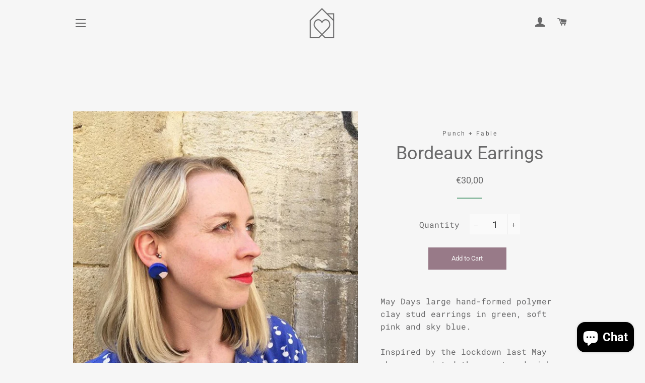

--- FILE ---
content_type: text/html; charset=utf-8
request_url: https://mimiandmartha.com/products/bordeaux-earrings
body_size: 31339
content:
<!doctype html>
<html class="no-js" lang="en">
<head> 
 <meta name="facebook-domain-verification" content="8qrjd6g2nrpr013j4pgi90gxnfu6r2" />
 <meta name="google-site-verification" content="TMUlBjHGluZ0-FYFBGnPK9gRHYF9NxS1fCp2w7oYKJM" /><!--Content in content_for_header -->
<!--LayoutHub-Embed--><link rel="stylesheet" type="text/css" href="data:text/css;base64," media="all"><!--/LayoutHub-Embed--><!-- Basic page needs ================================================== -->
  <meta charset="utf-8">
  <meta http-equiv="X-UA-Compatible" content="IE=edge,chrome=1">

  
    <link rel="shortcut icon" href="//mimiandmartha.com/cdn/shop/files/MIMI_MARTHA_Logo_Icon_a0c71185-e62e-4c57-9b26-2d92c9aa6833_32x32.png?v=1613781069" type="image/png" />
  

  <!-- Title and description ================================================== -->
  
<!-- Added by AVADA SEO Suite -->












<meta name="google-site-verification" content="TMUlBjHGluZ0-FYFBGnPK9gRHYF9NxS1fCp2w7oYKJM" />



<meta name="twitter:image" content="http://mimiandmartha.com/cdn/shop/products/Bordeaux_large2.png?v=1656331934">
    




<!-- /Added by AVADA SEO Suite -->
<title>
  Bordeaux Earrings &ndash; MIMI+MARTHA
  </title>

  
  <meta name="description" content="Buy the Bordeaux Earrings from our online store MIMI+MARTHA. Our collection of craft and design is made up of work by artists from Ireland and abroad - consciously curated to bring joy to the home, without bringing harm to our planet.">
  

  <!-- Helpers ================================================== -->
  <!-- /snippets/social-meta-tags.liquid -->




<meta property="og:site_name" content="MIMI+MARTHA">
<meta property="og:url" content="https://mimiandmartha.com/products/bordeaux-earrings">
<meta property="og:title" content="Bordeaux Earrings">
<meta property="og:type" content="product">
<meta property="og:description" content="Buy the Bordeaux Earrings from our online store MIMI+MARTHA. Our collection of craft and design is made up of work by artists from Ireland and abroad - consciously curated to bring joy to the home, without bringing harm to our planet.">

  <meta property="og:price:amount" content="30,00">
  <meta property="og:price:currency" content="EUR">

<meta property="og:image" content="http://mimiandmartha.com/cdn/shop/products/Bordeaux_large2_1200x1200.png?v=1656331934"><meta property="og:image" content="http://mimiandmartha.com/cdn/shop/products/Bordeaux_large1_1200x1200.jpg?v=1656331934">
<meta property="og:image:secure_url" content="https://mimiandmartha.com/cdn/shop/products/Bordeaux_large2_1200x1200.png?v=1656331934"><meta property="og:image:secure_url" content="https://mimiandmartha.com/cdn/shop/products/Bordeaux_large1_1200x1200.jpg?v=1656331934">


  <meta name="twitter:site" content="@mimiandmartha">

<meta name="twitter:card" content="summary_large_image">
<meta name="twitter:title" content="Bordeaux Earrings">
<meta name="twitter:description" content="Buy the Bordeaux Earrings from our online store MIMI+MARTHA. Our collection of craft and design is made up of work by artists from Ireland and abroad - consciously curated to bring joy to the home, without bringing harm to our planet.">

  <link rel="canonical" href="https://mimiandmartha.com/products/bordeaux-earrings">
  <meta name="viewport" content="width=device-width,initial-scale=1,shrink-to-fit=no">
  <meta name="theme-color" content="#987a88">

  <!-- CSS ================================================== -->
  <link href="//mimiandmartha.com/cdn/shop/t/2/assets/timber.scss.css?v=109693477828245189681759260620" rel="stylesheet" type="text/css" media="all" />
  <link href="//mimiandmartha.com/cdn/shop/t/2/assets/theme.scss.css?v=88935142378244925571759260618" rel="stylesheet" type="text/css" media="all" />

  <!-- Sections ================================================== -->
  <script>
    window.theme = window.theme || {};
    theme.strings = {
      zoomClose: "Close (Esc)",
      zoomPrev: "Previous (Left arrow key)",
      zoomNext: "Next (Right arrow key)",
      moneyFormat: "€{{amount_with_comma_separator}}",
      addressError: "Error looking up that address",
      addressNoResults: "No results for that address",
      addressQueryLimit: "You have exceeded the Google API usage limit. Consider upgrading to a \u003ca href=\"https:\/\/developers.google.com\/maps\/premium\/usage-limits\"\u003ePremium Plan\u003c\/a\u003e.",
      authError: "There was a problem authenticating your Google Maps account.",
      cartEmpty: "Your cart is currently empty.",
      cartCookie: "Enable cookies to use the shopping cart",
      cartSavings: "You're saving [savings]",
      productSlideLabel: "Slide [slide_number] of [slide_max]."
    };
    theme.settings = {
      cartType: "drawer",
      gridType: null
    };
  </script>

  <script src="//mimiandmartha.com/cdn/shop/t/2/assets/jquery-2.2.3.min.js?v=58211863146907186831594554136" type="text/javascript"></script>

  <script src="//mimiandmartha.com/cdn/shop/t/2/assets/lazysizes.min.js?v=155223123402716617051594554136" defer="defer"></script>

  <script src="//mimiandmartha.com/cdn/shop/t/2/assets/theme.js?v=26671556834515932041595073181" defer="defer"></script>

  <!-- Header hook for plugins ================================================== -->
  <script>window.performance && window.performance.mark && window.performance.mark('shopify.content_for_header.start');</script><meta name="google-site-verification" content="8UwIOHWrE5Gw9tRMLWhcatSfFVfv80hpZUmBWTlS-QA">
<meta id="shopify-digital-wallet" name="shopify-digital-wallet" content="/43300749476/digital_wallets/dialog">
<meta name="shopify-checkout-api-token" content="ad58c85c80261b4428e1415d0d5e7c43">
<meta id="in-context-paypal-metadata" data-shop-id="43300749476" data-venmo-supported="false" data-environment="production" data-locale="en_US" data-paypal-v4="true" data-currency="EUR">
<link rel="alternate" type="application/json+oembed" href="https://mimiandmartha.com/products/bordeaux-earrings.oembed">
<script async="async" src="/checkouts/internal/preloads.js?locale=en-IE"></script>
<link rel="preconnect" href="https://shop.app" crossorigin="anonymous">
<script async="async" src="https://shop.app/checkouts/internal/preloads.js?locale=en-IE&shop_id=43300749476" crossorigin="anonymous"></script>
<script id="apple-pay-shop-capabilities" type="application/json">{"shopId":43300749476,"countryCode":"IE","currencyCode":"EUR","merchantCapabilities":["supports3DS"],"merchantId":"gid:\/\/shopify\/Shop\/43300749476","merchantName":"MIMI+MARTHA","requiredBillingContactFields":["postalAddress","email","phone"],"requiredShippingContactFields":["postalAddress","email","phone"],"shippingType":"shipping","supportedNetworks":["visa","maestro","masterCard","amex"],"total":{"type":"pending","label":"MIMI+MARTHA","amount":"1.00"},"shopifyPaymentsEnabled":true,"supportsSubscriptions":true}</script>
<script id="shopify-features" type="application/json">{"accessToken":"ad58c85c80261b4428e1415d0d5e7c43","betas":["rich-media-storefront-analytics"],"domain":"mimiandmartha.com","predictiveSearch":true,"shopId":43300749476,"locale":"en"}</script>
<script>var Shopify = Shopify || {};
Shopify.shop = "mimi-martha.myshopify.com";
Shopify.locale = "en";
Shopify.currency = {"active":"EUR","rate":"1.0"};
Shopify.country = "IE";
Shopify.theme = {"name":"Brooklyn","id":104931492004,"schema_name":"Brooklyn","schema_version":"16.0.10","theme_store_id":730,"role":"main"};
Shopify.theme.handle = "null";
Shopify.theme.style = {"id":null,"handle":null};
Shopify.cdnHost = "mimiandmartha.com/cdn";
Shopify.routes = Shopify.routes || {};
Shopify.routes.root = "/";</script>
<script type="module">!function(o){(o.Shopify=o.Shopify||{}).modules=!0}(window);</script>
<script>!function(o){function n(){var o=[];function n(){o.push(Array.prototype.slice.apply(arguments))}return n.q=o,n}var t=o.Shopify=o.Shopify||{};t.loadFeatures=n(),t.autoloadFeatures=n()}(window);</script>
<script>
  window.ShopifyPay = window.ShopifyPay || {};
  window.ShopifyPay.apiHost = "shop.app\/pay";
  window.ShopifyPay.redirectState = null;
</script>
<script id="shop-js-analytics" type="application/json">{"pageType":"product"}</script>
<script defer="defer" async type="module" src="//mimiandmartha.com/cdn/shopifycloud/shop-js/modules/v2/client.init-shop-cart-sync_C5BV16lS.en.esm.js"></script>
<script defer="defer" async type="module" src="//mimiandmartha.com/cdn/shopifycloud/shop-js/modules/v2/chunk.common_CygWptCX.esm.js"></script>
<script type="module">
  await import("//mimiandmartha.com/cdn/shopifycloud/shop-js/modules/v2/client.init-shop-cart-sync_C5BV16lS.en.esm.js");
await import("//mimiandmartha.com/cdn/shopifycloud/shop-js/modules/v2/chunk.common_CygWptCX.esm.js");

  window.Shopify.SignInWithShop?.initShopCartSync?.({"fedCMEnabled":true,"windoidEnabled":true});

</script>
<script>
  window.Shopify = window.Shopify || {};
  if (!window.Shopify.featureAssets) window.Shopify.featureAssets = {};
  window.Shopify.featureAssets['shop-js'] = {"shop-cart-sync":["modules/v2/client.shop-cart-sync_ZFArdW7E.en.esm.js","modules/v2/chunk.common_CygWptCX.esm.js"],"init-fed-cm":["modules/v2/client.init-fed-cm_CmiC4vf6.en.esm.js","modules/v2/chunk.common_CygWptCX.esm.js"],"shop-button":["modules/v2/client.shop-button_tlx5R9nI.en.esm.js","modules/v2/chunk.common_CygWptCX.esm.js"],"shop-cash-offers":["modules/v2/client.shop-cash-offers_DOA2yAJr.en.esm.js","modules/v2/chunk.common_CygWptCX.esm.js","modules/v2/chunk.modal_D71HUcav.esm.js"],"init-windoid":["modules/v2/client.init-windoid_sURxWdc1.en.esm.js","modules/v2/chunk.common_CygWptCX.esm.js"],"shop-toast-manager":["modules/v2/client.shop-toast-manager_ClPi3nE9.en.esm.js","modules/v2/chunk.common_CygWptCX.esm.js"],"init-shop-email-lookup-coordinator":["modules/v2/client.init-shop-email-lookup-coordinator_B8hsDcYM.en.esm.js","modules/v2/chunk.common_CygWptCX.esm.js"],"init-shop-cart-sync":["modules/v2/client.init-shop-cart-sync_C5BV16lS.en.esm.js","modules/v2/chunk.common_CygWptCX.esm.js"],"avatar":["modules/v2/client.avatar_BTnouDA3.en.esm.js"],"pay-button":["modules/v2/client.pay-button_FdsNuTd3.en.esm.js","modules/v2/chunk.common_CygWptCX.esm.js"],"init-customer-accounts":["modules/v2/client.init-customer-accounts_DxDtT_ad.en.esm.js","modules/v2/client.shop-login-button_C5VAVYt1.en.esm.js","modules/v2/chunk.common_CygWptCX.esm.js","modules/v2/chunk.modal_D71HUcav.esm.js"],"init-shop-for-new-customer-accounts":["modules/v2/client.init-shop-for-new-customer-accounts_ChsxoAhi.en.esm.js","modules/v2/client.shop-login-button_C5VAVYt1.en.esm.js","modules/v2/chunk.common_CygWptCX.esm.js","modules/v2/chunk.modal_D71HUcav.esm.js"],"shop-login-button":["modules/v2/client.shop-login-button_C5VAVYt1.en.esm.js","modules/v2/chunk.common_CygWptCX.esm.js","modules/v2/chunk.modal_D71HUcav.esm.js"],"init-customer-accounts-sign-up":["modules/v2/client.init-customer-accounts-sign-up_CPSyQ0Tj.en.esm.js","modules/v2/client.shop-login-button_C5VAVYt1.en.esm.js","modules/v2/chunk.common_CygWptCX.esm.js","modules/v2/chunk.modal_D71HUcav.esm.js"],"shop-follow-button":["modules/v2/client.shop-follow-button_Cva4Ekp9.en.esm.js","modules/v2/chunk.common_CygWptCX.esm.js","modules/v2/chunk.modal_D71HUcav.esm.js"],"checkout-modal":["modules/v2/client.checkout-modal_BPM8l0SH.en.esm.js","modules/v2/chunk.common_CygWptCX.esm.js","modules/v2/chunk.modal_D71HUcav.esm.js"],"lead-capture":["modules/v2/client.lead-capture_Bi8yE_yS.en.esm.js","modules/v2/chunk.common_CygWptCX.esm.js","modules/v2/chunk.modal_D71HUcav.esm.js"],"shop-login":["modules/v2/client.shop-login_D6lNrXab.en.esm.js","modules/v2/chunk.common_CygWptCX.esm.js","modules/v2/chunk.modal_D71HUcav.esm.js"],"payment-terms":["modules/v2/client.payment-terms_CZxnsJam.en.esm.js","modules/v2/chunk.common_CygWptCX.esm.js","modules/v2/chunk.modal_D71HUcav.esm.js"]};
</script>
<script>(function() {
  var isLoaded = false;
  function asyncLoad() {
    if (isLoaded) return;
    isLoaded = true;
    var urls = ["https:\/\/dnigjqsycdtmn.cloudfront.net\/scripts\/mimi-martha.20200817213851.scripttag.js?shop=mimi-martha.myshopify.com"];
    for (var i = 0; i < urls.length; i++) {
      var s = document.createElement('script');
      s.type = 'text/javascript';
      s.async = true;
      s.src = urls[i];
      var x = document.getElementsByTagName('script')[0];
      x.parentNode.insertBefore(s, x);
    }
  };
  if(window.attachEvent) {
    window.attachEvent('onload', asyncLoad);
  } else {
    window.addEventListener('load', asyncLoad, false);
  }
})();</script>
<script id="__st">var __st={"a":43300749476,"offset":0,"reqid":"c9932cfa-1ef5-4dbc-abea-c205a8544ced-1768841720","pageurl":"mimiandmartha.com\/products\/bordeaux-earrings","u":"3fd6d87818d5","p":"product","rtyp":"product","rid":7758771912917};</script>
<script>window.ShopifyPaypalV4VisibilityTracking = true;</script>
<script id="captcha-bootstrap">!function(){'use strict';const t='contact',e='account',n='new_comment',o=[[t,t],['blogs',n],['comments',n],[t,'customer']],c=[[e,'customer_login'],[e,'guest_login'],[e,'recover_customer_password'],[e,'create_customer']],r=t=>t.map((([t,e])=>`form[action*='/${t}']:not([data-nocaptcha='true']) input[name='form_type'][value='${e}']`)).join(','),a=t=>()=>t?[...document.querySelectorAll(t)].map((t=>t.form)):[];function s(){const t=[...o],e=r(t);return a(e)}const i='password',u='form_key',d=['recaptcha-v3-token','g-recaptcha-response','h-captcha-response',i],f=()=>{try{return window.sessionStorage}catch{return}},m='__shopify_v',_=t=>t.elements[u];function p(t,e,n=!1){try{const o=window.sessionStorage,c=JSON.parse(o.getItem(e)),{data:r}=function(t){const{data:e,action:n}=t;return t[m]||n?{data:e,action:n}:{data:t,action:n}}(c);for(const[e,n]of Object.entries(r))t.elements[e]&&(t.elements[e].value=n);n&&o.removeItem(e)}catch(o){console.error('form repopulation failed',{error:o})}}const l='form_type',E='cptcha';function T(t){t.dataset[E]=!0}const w=window,h=w.document,L='Shopify',v='ce_forms',y='captcha';let A=!1;((t,e)=>{const n=(g='f06e6c50-85a8-45c8-87d0-21a2b65856fe',I='https://cdn.shopify.com/shopifycloud/storefront-forms-hcaptcha/ce_storefront_forms_captcha_hcaptcha.v1.5.2.iife.js',D={infoText:'Protected by hCaptcha',privacyText:'Privacy',termsText:'Terms'},(t,e,n)=>{const o=w[L][v],c=o.bindForm;if(c)return c(t,g,e,D).then(n);var r;o.q.push([[t,g,e,D],n]),r=I,A||(h.body.append(Object.assign(h.createElement('script'),{id:'captcha-provider',async:!0,src:r})),A=!0)});var g,I,D;w[L]=w[L]||{},w[L][v]=w[L][v]||{},w[L][v].q=[],w[L][y]=w[L][y]||{},w[L][y].protect=function(t,e){n(t,void 0,e),T(t)},Object.freeze(w[L][y]),function(t,e,n,w,h,L){const[v,y,A,g]=function(t,e,n){const i=e?o:[],u=t?c:[],d=[...i,...u],f=r(d),m=r(i),_=r(d.filter((([t,e])=>n.includes(e))));return[a(f),a(m),a(_),s()]}(w,h,L),I=t=>{const e=t.target;return e instanceof HTMLFormElement?e:e&&e.form},D=t=>v().includes(t);t.addEventListener('submit',(t=>{const e=I(t);if(!e)return;const n=D(e)&&!e.dataset.hcaptchaBound&&!e.dataset.recaptchaBound,o=_(e),c=g().includes(e)&&(!o||!o.value);(n||c)&&t.preventDefault(),c&&!n&&(function(t){try{if(!f())return;!function(t){const e=f();if(!e)return;const n=_(t);if(!n)return;const o=n.value;o&&e.removeItem(o)}(t);const e=Array.from(Array(32),(()=>Math.random().toString(36)[2])).join('');!function(t,e){_(t)||t.append(Object.assign(document.createElement('input'),{type:'hidden',name:u})),t.elements[u].value=e}(t,e),function(t,e){const n=f();if(!n)return;const o=[...t.querySelectorAll(`input[type='${i}']`)].map((({name:t})=>t)),c=[...d,...o],r={};for(const[a,s]of new FormData(t).entries())c.includes(a)||(r[a]=s);n.setItem(e,JSON.stringify({[m]:1,action:t.action,data:r}))}(t,e)}catch(e){console.error('failed to persist form',e)}}(e),e.submit())}));const S=(t,e)=>{t&&!t.dataset[E]&&(n(t,e.some((e=>e===t))),T(t))};for(const o of['focusin','change'])t.addEventListener(o,(t=>{const e=I(t);D(e)&&S(e,y())}));const B=e.get('form_key'),M=e.get(l),P=B&&M;t.addEventListener('DOMContentLoaded',(()=>{const t=y();if(P)for(const e of t)e.elements[l].value===M&&p(e,B);[...new Set([...A(),...v().filter((t=>'true'===t.dataset.shopifyCaptcha))])].forEach((e=>S(e,t)))}))}(h,new URLSearchParams(w.location.search),n,t,e,['guest_login'])})(!0,!0)}();</script>
<script integrity="sha256-4kQ18oKyAcykRKYeNunJcIwy7WH5gtpwJnB7kiuLZ1E=" data-source-attribution="shopify.loadfeatures" defer="defer" src="//mimiandmartha.com/cdn/shopifycloud/storefront/assets/storefront/load_feature-a0a9edcb.js" crossorigin="anonymous"></script>
<script crossorigin="anonymous" defer="defer" src="//mimiandmartha.com/cdn/shopifycloud/storefront/assets/shopify_pay/storefront-65b4c6d7.js?v=20250812"></script>
<script data-source-attribution="shopify.dynamic_checkout.dynamic.init">var Shopify=Shopify||{};Shopify.PaymentButton=Shopify.PaymentButton||{isStorefrontPortableWallets:!0,init:function(){window.Shopify.PaymentButton.init=function(){};var t=document.createElement("script");t.src="https://mimiandmartha.com/cdn/shopifycloud/portable-wallets/latest/portable-wallets.en.js",t.type="module",document.head.appendChild(t)}};
</script>
<script data-source-attribution="shopify.dynamic_checkout.buyer_consent">
  function portableWalletsHideBuyerConsent(e){var t=document.getElementById("shopify-buyer-consent"),n=document.getElementById("shopify-subscription-policy-button");t&&n&&(t.classList.add("hidden"),t.setAttribute("aria-hidden","true"),n.removeEventListener("click",e))}function portableWalletsShowBuyerConsent(e){var t=document.getElementById("shopify-buyer-consent"),n=document.getElementById("shopify-subscription-policy-button");t&&n&&(t.classList.remove("hidden"),t.removeAttribute("aria-hidden"),n.addEventListener("click",e))}window.Shopify?.PaymentButton&&(window.Shopify.PaymentButton.hideBuyerConsent=portableWalletsHideBuyerConsent,window.Shopify.PaymentButton.showBuyerConsent=portableWalletsShowBuyerConsent);
</script>
<script data-source-attribution="shopify.dynamic_checkout.cart.bootstrap">document.addEventListener("DOMContentLoaded",(function(){function t(){return document.querySelector("shopify-accelerated-checkout-cart, shopify-accelerated-checkout")}if(t())Shopify.PaymentButton.init();else{new MutationObserver((function(e,n){t()&&(Shopify.PaymentButton.init(),n.disconnect())})).observe(document.body,{childList:!0,subtree:!0})}}));
</script>
<link id="shopify-accelerated-checkout-styles" rel="stylesheet" media="screen" href="https://mimiandmartha.com/cdn/shopifycloud/portable-wallets/latest/accelerated-checkout-backwards-compat.css" crossorigin="anonymous">
<style id="shopify-accelerated-checkout-cart">
        #shopify-buyer-consent {
  margin-top: 1em;
  display: inline-block;
  width: 100%;
}

#shopify-buyer-consent.hidden {
  display: none;
}

#shopify-subscription-policy-button {
  background: none;
  border: none;
  padding: 0;
  text-decoration: underline;
  font-size: inherit;
  cursor: pointer;
}

#shopify-subscription-policy-button::before {
  box-shadow: none;
}

      </style>

<script>window.performance && window.performance.mark && window.performance.mark('shopify.content_for_header.end');</script>

  <script src="//mimiandmartha.com/cdn/shop/t/2/assets/modernizr.min.js?v=21391054748206432451594554137" type="text/javascript"></script>

  
  

 
<!-- "snippets/pagefly-header.liquid" was not rendered, the associated app was uninstalled -->
 <link href="//mimiandmartha.com/cdn/shop/t/2/assets/smk-sections.css?v=40100453442267215341595098599" rel="stylesheet" type="text/css" media="all" />
  <link href="//mimiandmartha.com/cdn/shop/t/2/assets/scm-product-label.css?v=48058496397791814391595767836" rel="stylesheet" type="text/css" media="all" />


<script>
if ((typeof SECOMAPP) == 'undefined') {
    var SECOMAPP = {};
}
if ((typeof SECOMAPP.pl) == 'undefined') {
    SECOMAPP.pl = {};
}








SECOMAPP.page = 'product';
SECOMAPP.pl.product = {
    id: 7758771912917,
    published_at: "2022-06-27 13:11:38 +0100",
    price: 3000,  
    tags: ["Ceramic Jewellery","ceramic necklace","clay earrings","colourful jewellery","earrings","graphic jewellery","handmade jewellery","necklace"], 
    variants: [  {
        id: 43259946500309,
        price: 3000  ,
        inventory_quantity: 1  ,
        inventory_management: 'shopify'  ,
        weight: 0   } 
        
    ],
    collections: [  206238646436,  206237335716,  206238187684,  260533354686,  409183977685,  ]
};
</script>



    
         <script src="//mimiandmartha.com/cdn/shop/t/2/assets/scm-product-label.js?v=179434300923670348821597675133" type="text/javascript"></script>
    

<script src="https://cdn.shopify.com/extensions/7bc9bb47-adfa-4267-963e-cadee5096caf/inbox-1252/assets/inbox-chat-loader.js" type="text/javascript" defer="defer"></script>
<link href="https://monorail-edge.shopifysvc.com" rel="dns-prefetch">
<script>(function(){if ("sendBeacon" in navigator && "performance" in window) {try {var session_token_from_headers = performance.getEntriesByType('navigation')[0].serverTiming.find(x => x.name == '_s').description;} catch {var session_token_from_headers = undefined;}var session_cookie_matches = document.cookie.match(/_shopify_s=([^;]*)/);var session_token_from_cookie = session_cookie_matches && session_cookie_matches.length === 2 ? session_cookie_matches[1] : "";var session_token = session_token_from_headers || session_token_from_cookie || "";function handle_abandonment_event(e) {var entries = performance.getEntries().filter(function(entry) {return /monorail-edge.shopifysvc.com/.test(entry.name);});if (!window.abandonment_tracked && entries.length === 0) {window.abandonment_tracked = true;var currentMs = Date.now();var navigation_start = performance.timing.navigationStart;var payload = {shop_id: 43300749476,url: window.location.href,navigation_start,duration: currentMs - navigation_start,session_token,page_type: "product"};window.navigator.sendBeacon("https://monorail-edge.shopifysvc.com/v1/produce", JSON.stringify({schema_id: "online_store_buyer_site_abandonment/1.1",payload: payload,metadata: {event_created_at_ms: currentMs,event_sent_at_ms: currentMs}}));}}window.addEventListener('pagehide', handle_abandonment_event);}}());</script>
<script id="web-pixels-manager-setup">(function e(e,d,r,n,o){if(void 0===o&&(o={}),!Boolean(null===(a=null===(i=window.Shopify)||void 0===i?void 0:i.analytics)||void 0===a?void 0:a.replayQueue)){var i,a;window.Shopify=window.Shopify||{};var t=window.Shopify;t.analytics=t.analytics||{};var s=t.analytics;s.replayQueue=[],s.publish=function(e,d,r){return s.replayQueue.push([e,d,r]),!0};try{self.performance.mark("wpm:start")}catch(e){}var l=function(){var e={modern:/Edge?\/(1{2}[4-9]|1[2-9]\d|[2-9]\d{2}|\d{4,})\.\d+(\.\d+|)|Firefox\/(1{2}[4-9]|1[2-9]\d|[2-9]\d{2}|\d{4,})\.\d+(\.\d+|)|Chrom(ium|e)\/(9{2}|\d{3,})\.\d+(\.\d+|)|(Maci|X1{2}).+ Version\/(15\.\d+|(1[6-9]|[2-9]\d|\d{3,})\.\d+)([,.]\d+|)( \(\w+\)|)( Mobile\/\w+|) Safari\/|Chrome.+OPR\/(9{2}|\d{3,})\.\d+\.\d+|(CPU[ +]OS|iPhone[ +]OS|CPU[ +]iPhone|CPU IPhone OS|CPU iPad OS)[ +]+(15[._]\d+|(1[6-9]|[2-9]\d|\d{3,})[._]\d+)([._]\d+|)|Android:?[ /-](13[3-9]|1[4-9]\d|[2-9]\d{2}|\d{4,})(\.\d+|)(\.\d+|)|Android.+Firefox\/(13[5-9]|1[4-9]\d|[2-9]\d{2}|\d{4,})\.\d+(\.\d+|)|Android.+Chrom(ium|e)\/(13[3-9]|1[4-9]\d|[2-9]\d{2}|\d{4,})\.\d+(\.\d+|)|SamsungBrowser\/([2-9]\d|\d{3,})\.\d+/,legacy:/Edge?\/(1[6-9]|[2-9]\d|\d{3,})\.\d+(\.\d+|)|Firefox\/(5[4-9]|[6-9]\d|\d{3,})\.\d+(\.\d+|)|Chrom(ium|e)\/(5[1-9]|[6-9]\d|\d{3,})\.\d+(\.\d+|)([\d.]+$|.*Safari\/(?![\d.]+ Edge\/[\d.]+$))|(Maci|X1{2}).+ Version\/(10\.\d+|(1[1-9]|[2-9]\d|\d{3,})\.\d+)([,.]\d+|)( \(\w+\)|)( Mobile\/\w+|) Safari\/|Chrome.+OPR\/(3[89]|[4-9]\d|\d{3,})\.\d+\.\d+|(CPU[ +]OS|iPhone[ +]OS|CPU[ +]iPhone|CPU IPhone OS|CPU iPad OS)[ +]+(10[._]\d+|(1[1-9]|[2-9]\d|\d{3,})[._]\d+)([._]\d+|)|Android:?[ /-](13[3-9]|1[4-9]\d|[2-9]\d{2}|\d{4,})(\.\d+|)(\.\d+|)|Mobile Safari.+OPR\/([89]\d|\d{3,})\.\d+\.\d+|Android.+Firefox\/(13[5-9]|1[4-9]\d|[2-9]\d{2}|\d{4,})\.\d+(\.\d+|)|Android.+Chrom(ium|e)\/(13[3-9]|1[4-9]\d|[2-9]\d{2}|\d{4,})\.\d+(\.\d+|)|Android.+(UC? ?Browser|UCWEB|U3)[ /]?(15\.([5-9]|\d{2,})|(1[6-9]|[2-9]\d|\d{3,})\.\d+)\.\d+|SamsungBrowser\/(5\.\d+|([6-9]|\d{2,})\.\d+)|Android.+MQ{2}Browser\/(14(\.(9|\d{2,})|)|(1[5-9]|[2-9]\d|\d{3,})(\.\d+|))(\.\d+|)|K[Aa][Ii]OS\/(3\.\d+|([4-9]|\d{2,})\.\d+)(\.\d+|)/},d=e.modern,r=e.legacy,n=navigator.userAgent;return n.match(d)?"modern":n.match(r)?"legacy":"unknown"}(),u="modern"===l?"modern":"legacy",c=(null!=n?n:{modern:"",legacy:""})[u],f=function(e){return[e.baseUrl,"/wpm","/b",e.hashVersion,"modern"===e.buildTarget?"m":"l",".js"].join("")}({baseUrl:d,hashVersion:r,buildTarget:u}),m=function(e){var d=e.version,r=e.bundleTarget,n=e.surface,o=e.pageUrl,i=e.monorailEndpoint;return{emit:function(e){var a=e.status,t=e.errorMsg,s=(new Date).getTime(),l=JSON.stringify({metadata:{event_sent_at_ms:s},events:[{schema_id:"web_pixels_manager_load/3.1",payload:{version:d,bundle_target:r,page_url:o,status:a,surface:n,error_msg:t},metadata:{event_created_at_ms:s}}]});if(!i)return console&&console.warn&&console.warn("[Web Pixels Manager] No Monorail endpoint provided, skipping logging."),!1;try{return self.navigator.sendBeacon.bind(self.navigator)(i,l)}catch(e){}var u=new XMLHttpRequest;try{return u.open("POST",i,!0),u.setRequestHeader("Content-Type","text/plain"),u.send(l),!0}catch(e){return console&&console.warn&&console.warn("[Web Pixels Manager] Got an unhandled error while logging to Monorail."),!1}}}}({version:r,bundleTarget:l,surface:e.surface,pageUrl:self.location.href,monorailEndpoint:e.monorailEndpoint});try{o.browserTarget=l,function(e){var d=e.src,r=e.async,n=void 0===r||r,o=e.onload,i=e.onerror,a=e.sri,t=e.scriptDataAttributes,s=void 0===t?{}:t,l=document.createElement("script"),u=document.querySelector("head"),c=document.querySelector("body");if(l.async=n,l.src=d,a&&(l.integrity=a,l.crossOrigin="anonymous"),s)for(var f in s)if(Object.prototype.hasOwnProperty.call(s,f))try{l.dataset[f]=s[f]}catch(e){}if(o&&l.addEventListener("load",o),i&&l.addEventListener("error",i),u)u.appendChild(l);else{if(!c)throw new Error("Did not find a head or body element to append the script");c.appendChild(l)}}({src:f,async:!0,onload:function(){if(!function(){var e,d;return Boolean(null===(d=null===(e=window.Shopify)||void 0===e?void 0:e.analytics)||void 0===d?void 0:d.initialized)}()){var d=window.webPixelsManager.init(e)||void 0;if(d){var r=window.Shopify.analytics;r.replayQueue.forEach((function(e){var r=e[0],n=e[1],o=e[2];d.publishCustomEvent(r,n,o)})),r.replayQueue=[],r.publish=d.publishCustomEvent,r.visitor=d.visitor,r.initialized=!0}}},onerror:function(){return m.emit({status:"failed",errorMsg:"".concat(f," has failed to load")})},sri:function(e){var d=/^sha384-[A-Za-z0-9+/=]+$/;return"string"==typeof e&&d.test(e)}(c)?c:"",scriptDataAttributes:o}),m.emit({status:"loading"})}catch(e){m.emit({status:"failed",errorMsg:(null==e?void 0:e.message)||"Unknown error"})}}})({shopId: 43300749476,storefrontBaseUrl: "https://mimiandmartha.com",extensionsBaseUrl: "https://extensions.shopifycdn.com/cdn/shopifycloud/web-pixels-manager",monorailEndpoint: "https://monorail-edge.shopifysvc.com/unstable/produce_batch",surface: "storefront-renderer",enabledBetaFlags: ["2dca8a86"],webPixelsConfigList: [{"id":"1030848849","configuration":"{\"config\":\"{\\\"pixel_id\\\":\\\"AW-376503978\\\",\\\"target_country\\\":\\\"IE\\\",\\\"gtag_events\\\":[{\\\"type\\\":\\\"search\\\",\\\"action_label\\\":\\\"AW-376503978\\\/H0MJCO7goMcCEKr9w7MB\\\"},{\\\"type\\\":\\\"begin_checkout\\\",\\\"action_label\\\":\\\"AW-376503978\\\/8v0pCOvgoMcCEKr9w7MB\\\"},{\\\"type\\\":\\\"view_item\\\",\\\"action_label\\\":[\\\"AW-376503978\\\/qNL5CNfeoMcCEKr9w7MB\\\",\\\"MC-0XS1GM97W2\\\"]},{\\\"type\\\":\\\"purchase\\\",\\\"action_label\\\":[\\\"AW-376503978\\\/yo9PCNTeoMcCEKr9w7MB\\\",\\\"MC-0XS1GM97W2\\\"]},{\\\"type\\\":\\\"page_view\\\",\\\"action_label\\\":[\\\"AW-376503978\\\/Jqq-CNHeoMcCEKr9w7MB\\\",\\\"MC-0XS1GM97W2\\\"]},{\\\"type\\\":\\\"add_payment_info\\\",\\\"action_label\\\":\\\"AW-376503978\\\/Ko6BCPHgoMcCEKr9w7MB\\\"},{\\\"type\\\":\\\"add_to_cart\\\",\\\"action_label\\\":\\\"AW-376503978\\\/GAxmCNreoMcCEKr9w7MB\\\"}],\\\"enable_monitoring_mode\\\":false}\"}","eventPayloadVersion":"v1","runtimeContext":"OPEN","scriptVersion":"b2a88bafab3e21179ed38636efcd8a93","type":"APP","apiClientId":1780363,"privacyPurposes":[],"dataSharingAdjustments":{"protectedCustomerApprovalScopes":["read_customer_address","read_customer_email","read_customer_name","read_customer_personal_data","read_customer_phone"]}},{"id":"475398481","configuration":"{\"pixel_id\":\"879798279536950\",\"pixel_type\":\"facebook_pixel\",\"metaapp_system_user_token\":\"-\"}","eventPayloadVersion":"v1","runtimeContext":"OPEN","scriptVersion":"ca16bc87fe92b6042fbaa3acc2fbdaa6","type":"APP","apiClientId":2329312,"privacyPurposes":["ANALYTICS","MARKETING","SALE_OF_DATA"],"dataSharingAdjustments":{"protectedCustomerApprovalScopes":["read_customer_address","read_customer_email","read_customer_name","read_customer_personal_data","read_customer_phone"]}},{"id":"186450257","eventPayloadVersion":"v1","runtimeContext":"LAX","scriptVersion":"1","type":"CUSTOM","privacyPurposes":["ANALYTICS"],"name":"Google Analytics tag (migrated)"},{"id":"shopify-app-pixel","configuration":"{}","eventPayloadVersion":"v1","runtimeContext":"STRICT","scriptVersion":"0450","apiClientId":"shopify-pixel","type":"APP","privacyPurposes":["ANALYTICS","MARKETING"]},{"id":"shopify-custom-pixel","eventPayloadVersion":"v1","runtimeContext":"LAX","scriptVersion":"0450","apiClientId":"shopify-pixel","type":"CUSTOM","privacyPurposes":["ANALYTICS","MARKETING"]}],isMerchantRequest: false,initData: {"shop":{"name":"MIMI+MARTHA","paymentSettings":{"currencyCode":"EUR"},"myshopifyDomain":"mimi-martha.myshopify.com","countryCode":"IE","storefrontUrl":"https:\/\/mimiandmartha.com"},"customer":null,"cart":null,"checkout":null,"productVariants":[{"price":{"amount":30.0,"currencyCode":"EUR"},"product":{"title":"Bordeaux Earrings","vendor":"Punch + Fable","id":"7758771912917","untranslatedTitle":"Bordeaux Earrings","url":"\/products\/bordeaux-earrings","type":""},"id":"43259946500309","image":{"src":"\/\/mimiandmartha.com\/cdn\/shop\/products\/Bordeaux_large2.png?v=1656331934"},"sku":null,"title":"Default Title","untranslatedTitle":"Default Title"}],"purchasingCompany":null},},"https://mimiandmartha.com/cdn","fcfee988w5aeb613cpc8e4bc33m6693e112",{"modern":"","legacy":""},{"shopId":"43300749476","storefrontBaseUrl":"https:\/\/mimiandmartha.com","extensionBaseUrl":"https:\/\/extensions.shopifycdn.com\/cdn\/shopifycloud\/web-pixels-manager","surface":"storefront-renderer","enabledBetaFlags":"[\"2dca8a86\"]","isMerchantRequest":"false","hashVersion":"fcfee988w5aeb613cpc8e4bc33m6693e112","publish":"custom","events":"[[\"page_viewed\",{}],[\"product_viewed\",{\"productVariant\":{\"price\":{\"amount\":30.0,\"currencyCode\":\"EUR\"},\"product\":{\"title\":\"Bordeaux Earrings\",\"vendor\":\"Punch + Fable\",\"id\":\"7758771912917\",\"untranslatedTitle\":\"Bordeaux Earrings\",\"url\":\"\/products\/bordeaux-earrings\",\"type\":\"\"},\"id\":\"43259946500309\",\"image\":{\"src\":\"\/\/mimiandmartha.com\/cdn\/shop\/products\/Bordeaux_large2.png?v=1656331934\"},\"sku\":null,\"title\":\"Default Title\",\"untranslatedTitle\":\"Default Title\"}}]]"});</script><script>
  window.ShopifyAnalytics = window.ShopifyAnalytics || {};
  window.ShopifyAnalytics.meta = window.ShopifyAnalytics.meta || {};
  window.ShopifyAnalytics.meta.currency = 'EUR';
  var meta = {"product":{"id":7758771912917,"gid":"gid:\/\/shopify\/Product\/7758771912917","vendor":"Punch + Fable","type":"","handle":"bordeaux-earrings","variants":[{"id":43259946500309,"price":3000,"name":"Bordeaux Earrings","public_title":null,"sku":null}],"remote":false},"page":{"pageType":"product","resourceType":"product","resourceId":7758771912917,"requestId":"c9932cfa-1ef5-4dbc-abea-c205a8544ced-1768841720"}};
  for (var attr in meta) {
    window.ShopifyAnalytics.meta[attr] = meta[attr];
  }
</script>
<script class="analytics">
  (function () {
    var customDocumentWrite = function(content) {
      var jquery = null;

      if (window.jQuery) {
        jquery = window.jQuery;
      } else if (window.Checkout && window.Checkout.$) {
        jquery = window.Checkout.$;
      }

      if (jquery) {
        jquery('body').append(content);
      }
    };

    var hasLoggedConversion = function(token) {
      if (token) {
        return document.cookie.indexOf('loggedConversion=' + token) !== -1;
      }
      return false;
    }

    var setCookieIfConversion = function(token) {
      if (token) {
        var twoMonthsFromNow = new Date(Date.now());
        twoMonthsFromNow.setMonth(twoMonthsFromNow.getMonth() + 2);

        document.cookie = 'loggedConversion=' + token + '; expires=' + twoMonthsFromNow;
      }
    }

    var trekkie = window.ShopifyAnalytics.lib = window.trekkie = window.trekkie || [];
    if (trekkie.integrations) {
      return;
    }
    trekkie.methods = [
      'identify',
      'page',
      'ready',
      'track',
      'trackForm',
      'trackLink'
    ];
    trekkie.factory = function(method) {
      return function() {
        var args = Array.prototype.slice.call(arguments);
        args.unshift(method);
        trekkie.push(args);
        return trekkie;
      };
    };
    for (var i = 0; i < trekkie.methods.length; i++) {
      var key = trekkie.methods[i];
      trekkie[key] = trekkie.factory(key);
    }
    trekkie.load = function(config) {
      trekkie.config = config || {};
      trekkie.config.initialDocumentCookie = document.cookie;
      var first = document.getElementsByTagName('script')[0];
      var script = document.createElement('script');
      script.type = 'text/javascript';
      script.onerror = function(e) {
        var scriptFallback = document.createElement('script');
        scriptFallback.type = 'text/javascript';
        scriptFallback.onerror = function(error) {
                var Monorail = {
      produce: function produce(monorailDomain, schemaId, payload) {
        var currentMs = new Date().getTime();
        var event = {
          schema_id: schemaId,
          payload: payload,
          metadata: {
            event_created_at_ms: currentMs,
            event_sent_at_ms: currentMs
          }
        };
        return Monorail.sendRequest("https://" + monorailDomain + "/v1/produce", JSON.stringify(event));
      },
      sendRequest: function sendRequest(endpointUrl, payload) {
        // Try the sendBeacon API
        if (window && window.navigator && typeof window.navigator.sendBeacon === 'function' && typeof window.Blob === 'function' && !Monorail.isIos12()) {
          var blobData = new window.Blob([payload], {
            type: 'text/plain'
          });

          if (window.navigator.sendBeacon(endpointUrl, blobData)) {
            return true;
          } // sendBeacon was not successful

        } // XHR beacon

        var xhr = new XMLHttpRequest();

        try {
          xhr.open('POST', endpointUrl);
          xhr.setRequestHeader('Content-Type', 'text/plain');
          xhr.send(payload);
        } catch (e) {
          console.log(e);
        }

        return false;
      },
      isIos12: function isIos12() {
        return window.navigator.userAgent.lastIndexOf('iPhone; CPU iPhone OS 12_') !== -1 || window.navigator.userAgent.lastIndexOf('iPad; CPU OS 12_') !== -1;
      }
    };
    Monorail.produce('monorail-edge.shopifysvc.com',
      'trekkie_storefront_load_errors/1.1',
      {shop_id: 43300749476,
      theme_id: 104931492004,
      app_name: "storefront",
      context_url: window.location.href,
      source_url: "//mimiandmartha.com/cdn/s/trekkie.storefront.cd680fe47e6c39ca5d5df5f0a32d569bc48c0f27.min.js"});

        };
        scriptFallback.async = true;
        scriptFallback.src = '//mimiandmartha.com/cdn/s/trekkie.storefront.cd680fe47e6c39ca5d5df5f0a32d569bc48c0f27.min.js';
        first.parentNode.insertBefore(scriptFallback, first);
      };
      script.async = true;
      script.src = '//mimiandmartha.com/cdn/s/trekkie.storefront.cd680fe47e6c39ca5d5df5f0a32d569bc48c0f27.min.js';
      first.parentNode.insertBefore(script, first);
    };
    trekkie.load(
      {"Trekkie":{"appName":"storefront","development":false,"defaultAttributes":{"shopId":43300749476,"isMerchantRequest":null,"themeId":104931492004,"themeCityHash":"11825383140482633172","contentLanguage":"en","currency":"EUR","eventMetadataId":"88ccf05f-8ffb-4cf9-a1b7-2c69d0c74ccc"},"isServerSideCookieWritingEnabled":true,"monorailRegion":"shop_domain","enabledBetaFlags":["65f19447"]},"Session Attribution":{},"S2S":{"facebookCapiEnabled":true,"source":"trekkie-storefront-renderer","apiClientId":580111}}
    );

    var loaded = false;
    trekkie.ready(function() {
      if (loaded) return;
      loaded = true;

      window.ShopifyAnalytics.lib = window.trekkie;

      var originalDocumentWrite = document.write;
      document.write = customDocumentWrite;
      try { window.ShopifyAnalytics.merchantGoogleAnalytics.call(this); } catch(error) {};
      document.write = originalDocumentWrite;

      window.ShopifyAnalytics.lib.page(null,{"pageType":"product","resourceType":"product","resourceId":7758771912917,"requestId":"c9932cfa-1ef5-4dbc-abea-c205a8544ced-1768841720","shopifyEmitted":true});

      var match = window.location.pathname.match(/checkouts\/(.+)\/(thank_you|post_purchase)/)
      var token = match? match[1]: undefined;
      if (!hasLoggedConversion(token)) {
        setCookieIfConversion(token);
        window.ShopifyAnalytics.lib.track("Viewed Product",{"currency":"EUR","variantId":43259946500309,"productId":7758771912917,"productGid":"gid:\/\/shopify\/Product\/7758771912917","name":"Bordeaux Earrings","price":"30.00","sku":null,"brand":"Punch + Fable","variant":null,"category":"","nonInteraction":true,"remote":false},undefined,undefined,{"shopifyEmitted":true});
      window.ShopifyAnalytics.lib.track("monorail:\/\/trekkie_storefront_viewed_product\/1.1",{"currency":"EUR","variantId":43259946500309,"productId":7758771912917,"productGid":"gid:\/\/shopify\/Product\/7758771912917","name":"Bordeaux Earrings","price":"30.00","sku":null,"brand":"Punch + Fable","variant":null,"category":"","nonInteraction":true,"remote":false,"referer":"https:\/\/mimiandmartha.com\/products\/bordeaux-earrings"});
      }
    });


        var eventsListenerScript = document.createElement('script');
        eventsListenerScript.async = true;
        eventsListenerScript.src = "//mimiandmartha.com/cdn/shopifycloud/storefront/assets/shop_events_listener-3da45d37.js";
        document.getElementsByTagName('head')[0].appendChild(eventsListenerScript);

})();</script>
  <script>
  if (!window.ga || (window.ga && typeof window.ga !== 'function')) {
    window.ga = function ga() {
      (window.ga.q = window.ga.q || []).push(arguments);
      if (window.Shopify && window.Shopify.analytics && typeof window.Shopify.analytics.publish === 'function') {
        window.Shopify.analytics.publish("ga_stub_called", {}, {sendTo: "google_osp_migration"});
      }
      console.error("Shopify's Google Analytics stub called with:", Array.from(arguments), "\nSee https://help.shopify.com/manual/promoting-marketing/pixels/pixel-migration#google for more information.");
    };
    if (window.Shopify && window.Shopify.analytics && typeof window.Shopify.analytics.publish === 'function') {
      window.Shopify.analytics.publish("ga_stub_initialized", {}, {sendTo: "google_osp_migration"});
    }
  }
</script>
<script
  defer
  src="https://mimiandmartha.com/cdn/shopifycloud/perf-kit/shopify-perf-kit-3.0.4.min.js"
  data-application="storefront-renderer"
  data-shop-id="43300749476"
  data-render-region="gcp-us-east1"
  data-page-type="product"
  data-theme-instance-id="104931492004"
  data-theme-name="Brooklyn"
  data-theme-version="16.0.10"
  data-monorail-region="shop_domain"
  data-resource-timing-sampling-rate="10"
  data-shs="true"
  data-shs-beacon="true"
  data-shs-export-with-fetch="true"
  data-shs-logs-sample-rate="1"
  data-shs-beacon-endpoint="https://mimiandmartha.com/api/collect"
></script>
</head> 


<body id="bordeaux-earrings" class="template-product">

  <div id="shopify-section-header" class="shopify-section"><style data-shopify>.header-wrapper .site-nav__link,
  .header-wrapper .site-header__logo a,
  .header-wrapper .site-nav__dropdown-link,
  .header-wrapper .site-nav--has-dropdown > a.nav-focus,
  .header-wrapper .site-nav--has-dropdown.nav-hover > a,
  .header-wrapper .site-nav--has-dropdown:hover > a {
    color: #69696a;
  }

  .header-wrapper .site-header__logo a:hover,
  .header-wrapper .site-header__logo a:focus,
  .header-wrapper .site-nav__link:hover,
  .header-wrapper .site-nav__link:focus,
  .header-wrapper .site-nav--has-dropdown a:hover,
  .header-wrapper .site-nav--has-dropdown > a.nav-focus:hover,
  .header-wrapper .site-nav--has-dropdown > a.nav-focus:focus,
  .header-wrapper .site-nav--has-dropdown .site-nav__link:hover,
  .header-wrapper .site-nav--has-dropdown .site-nav__link:focus,
  .header-wrapper .site-nav--has-dropdown.nav-hover > a:hover,
  .header-wrapper .site-nav__dropdown a:focus {
    color: rgba(105, 105, 106, 0.75);
  }

  .header-wrapper .burger-icon,
  .header-wrapper .site-nav--has-dropdown:hover > a:before,
  .header-wrapper .site-nav--has-dropdown > a.nav-focus:before,
  .header-wrapper .site-nav--has-dropdown.nav-hover > a:before {
    background: #69696a;
  }

  .header-wrapper .site-nav__link:hover .burger-icon {
    background: rgba(105, 105, 106, 0.75);
  }

  .site-header__logo img {
    max-width: 50px;
  }

  @media screen and (max-width: 768px) {
    .site-header__logo img {
      max-width: 100%;
    }
  }</style><div data-section-id="header" data-section-type="header-section" data-template="product">
  <div id="NavDrawer" class="drawer drawer--left">
      <div class="drawer__inner drawer-left__inner">

    
      <!-- /snippets/search-bar.liquid -->





<form action="/search" method="get" class="input-group search-bar search-bar--drawer" role="search">
  
  <input type="search" name="q" value="" placeholder="Search our store" class="input-group-field" aria-label="Search our store">
  <span class="input-group-btn">
    <button type="submit" class="btn--secondary icon-fallback-text">
      <span class="icon icon-search" aria-hidden="true"></span>
      <span class="fallback-text">Search</span>
    </button>
  </span>
</form>

    

    <ul class="mobile-nav">
      
        

          <li class="mobile-nav__item">
            <a
              href="/"
              class="mobile-nav__link"
              >
                Home
            </a>
          </li>

        
      
        
          <li class="mobile-nav__item">
            <div class="mobile-nav__has-sublist">
              <a
                href="/collections/all"
                class="mobile-nav__link"
                id="Label-2"
                >Our collections</a>
              <div class="mobile-nav__toggle">
                <button type="button" class="mobile-nav__toggle-btn icon-fallback-text" aria-controls="Linklist-2" aria-expanded="false">
                  <span class="icon-fallback-text mobile-nav__toggle-open">
                    <span class="icon icon-plus" aria-hidden="true"></span>
                    <span class="fallback-text">Expand submenu Our collections</span>
                  </span>
                  <span class="icon-fallback-text mobile-nav__toggle-close">
                    <span class="icon icon-minus" aria-hidden="true"></span>
                    <span class="fallback-text">Collapse submenu Our collections</span>
                  </span>
                </button>
              </div>
            </div>
            <ul class="mobile-nav__sublist" id="Linklist-2" aria-labelledby="Label-2" role="navigation">
              
              
                
                <li class="mobile-nav__item">
                  <a
                    href="/collections/mimi-martha-gift-box-collection"
                    class="mobile-nav__link"
                    >
                      Gift Boxes by Mimi+Martha
                  </a>
                </li>
                
              
                
                <li class="mobile-nav__item">
                  <a
                    href="/collections/valentine-love-galentine-collection"
                    class="mobile-nav__link"
                    >
                      Valentine&#39;s / Love Collection
                  </a>
                </li>
                
              
                
                <li class="mobile-nav__item">
                  <a
                    href="/collections/mothers-day"
                    class="mobile-nav__link"
                    >
                      Mother&#39;s Day
                  </a>
                </li>
                
              
                
                <li class="mobile-nav__item">
                  <a
                    href="/collections/autumn-collection"
                    class="mobile-nav__link"
                    >
                      Autumn Collection
                  </a>
                </li>
                
              
                
                <li class="mobile-nav__item">
                  <a
                    href="/collections/christmas"
                    class="mobile-nav__link"
                    >
                      Christmas
                  </a>
                </li>
                
              
                
                <li class="mobile-nav__item">
                  <a
                    href="/collections/all"
                    class="mobile-nav__link"
                    >
                      All Products
                  </a>
                </li>
                
              
                
                <li class="mobile-nav__item">
                  <div class="mobile-nav__has-sublist">
                    <a
                      href="/collections/apparel"
                      class="mobile-nav__link"
                      id="Label-2-7"
                      >
                        Apparel
                    </a>
                    <div class="mobile-nav__toggle">
                      <button type="button" class="mobile-nav__toggle-btn icon-fallback-text" aria-controls="Linklist-2-7" aria-expanded="false">
                        <span class="icon-fallback-text mobile-nav__toggle-open">
                          <span class="icon icon-plus" aria-hidden="true"></span>
                          <span class="fallback-text">Expand submenu Our collections</span>
                        </span>
                        <span class="icon-fallback-text mobile-nav__toggle-close">
                          <span class="icon icon-minus" aria-hidden="true"></span>
                          <span class="fallback-text">Collapse submenu Our collections</span>
                        </span>
                      </button>
                    </div>
                  </div>
                  <ul class="mobile-nav__sublist mobile-nav__subsublist" id="Linklist-2-7" aria-labelledby="Label-2-7" role="navigation">
                    
                      <li class="mobile-nav__item">
                        <a
                          href="/collections/scarves"
                          class="mobile-nav__link"
                          >
                            Scarves
                        </a>
                      </li>
                    
                      <li class="mobile-nav__item">
                        <a
                          href="/collections/socks"
                          class="mobile-nav__link"
                          >
                            Socks
                        </a>
                      </li>
                    
                      <li class="mobile-nav__item">
                        <a
                          href="/collections/face-masks"
                          class="mobile-nav__link"
                          >
                            Face Masks
                        </a>
                      </li>
                    
                      <li class="mobile-nav__item">
                        <a
                          href="/collections/multi-use-pouches"
                          class="mobile-nav__link"
                          >
                            Multi use Pouches
                        </a>
                      </li>
                    
                  </ul>
                </li>
                
              
                
                <li class="mobile-nav__item">
                  <div class="mobile-nav__has-sublist">
                    <a
                      href="/collections/self-care"
                      class="mobile-nav__link"
                      id="Label-2-8"
                      >
                        Self Care
                    </a>
                    <div class="mobile-nav__toggle">
                      <button type="button" class="mobile-nav__toggle-btn icon-fallback-text" aria-controls="Linklist-2-8" aria-expanded="false">
                        <span class="icon-fallback-text mobile-nav__toggle-open">
                          <span class="icon icon-plus" aria-hidden="true"></span>
                          <span class="fallback-text">Expand submenu Our collections</span>
                        </span>
                        <span class="icon-fallback-text mobile-nav__toggle-close">
                          <span class="icon icon-minus" aria-hidden="true"></span>
                          <span class="fallback-text">Collapse submenu Our collections</span>
                        </span>
                      </button>
                    </div>
                  </div>
                  <ul class="mobile-nav__sublist mobile-nav__subsublist" id="Linklist-2-8" aria-labelledby="Label-2-8" role="navigation">
                    
                      <li class="mobile-nav__item">
                        <a
                          href="/collections/accessories"
                          class="mobile-nav__link"
                          >
                            Accessories
                        </a>
                      </li>
                    
                      <li class="mobile-nav__item">
                        <a
                          href="/collections/bath"
                          class="mobile-nav__link"
                          >
                            Bath
                        </a>
                      </li>
                    
                      <li class="mobile-nav__item">
                        <a
                          href="/collections/dental"
                          class="mobile-nav__link"
                          >
                            Dental Care
                        </a>
                      </li>
                    
                      <li class="mobile-nav__item">
                        <a
                          href="/collections/skincare"
                          class="mobile-nav__link"
                          >
                            Skincare
                        </a>
                      </li>
                    
                      <li class="mobile-nav__item">
                        <a
                          href="/collections/soaps"
                          class="mobile-nav__link"
                          >
                            Soaps
                        </a>
                      </li>
                    
                      <li class="mobile-nav__item">
                        <a
                          href="/collections/soap-accesories"
                          class="mobile-nav__link"
                          >
                            Soap Accessories
                        </a>
                      </li>
                    
                  </ul>
                </li>
                
              
                
                <li class="mobile-nav__item">
                  <a
                    href="/collections/cleaning"
                    class="mobile-nav__link"
                    >
                      Cleaning
                  </a>
                </li>
                
              
                
                <li class="mobile-nav__item">
                  <a
                    href="/collections/food-and-drinks"
                    class="mobile-nav__link"
                    >
                      Food and Drinks
                  </a>
                </li>
                
              
                
                <li class="mobile-nav__item">
                  <div class="mobile-nav__has-sublist">
                    <a
                      href="/collections/scents-candles"
                      class="mobile-nav__link"
                      id="Label-2-11"
                      >
                        Scents & Candles
                    </a>
                    <div class="mobile-nav__toggle">
                      <button type="button" class="mobile-nav__toggle-btn icon-fallback-text" aria-controls="Linklist-2-11" aria-expanded="false">
                        <span class="icon-fallback-text mobile-nav__toggle-open">
                          <span class="icon icon-plus" aria-hidden="true"></span>
                          <span class="fallback-text">Expand submenu Our collections</span>
                        </span>
                        <span class="icon-fallback-text mobile-nav__toggle-close">
                          <span class="icon icon-minus" aria-hidden="true"></span>
                          <span class="fallback-text">Collapse submenu Our collections</span>
                        </span>
                      </button>
                    </div>
                  </div>
                  <ul class="mobile-nav__sublist mobile-nav__subsublist" id="Linklist-2-11" aria-labelledby="Label-2-11" role="navigation">
                    
                      <li class="mobile-nav__item">
                        <a
                          href="/collections/birthday-candles"
                          class="mobile-nav__link"
                          >
                            Birthday Candles
                        </a>
                      </li>
                    
                      <li class="mobile-nav__item">
                        <a
                          href="/collections/candles"
                          class="mobile-nav__link"
                          >
                            Candles
                        </a>
                      </li>
                    
                      <li class="mobile-nav__item">
                        <a
                          href="/collections/scents-candles"
                          class="mobile-nav__link"
                          >
                            Diffusers
                        </a>
                      </li>
                    
                      <li class="mobile-nav__item">
                        <a
                          href="/collections/dinner-candles"
                          class="mobile-nav__link"
                          >
                            Dinner Candles
                        </a>
                      </li>
                    
                      <li class="mobile-nav__item">
                        <a
                          href="/collections/essential-oils"
                          class="mobile-nav__link"
                          >
                            Essential Oils
                        </a>
                      </li>
                    
                      <li class="mobile-nav__item">
                        <a
                          href="/collections/incense"
                          class="mobile-nav__link"
                          >
                            Incense
                        </a>
                      </li>
                    
                  </ul>
                </li>
                
              
                
                <li class="mobile-nav__item">
                  <div class="mobile-nav__has-sublist">
                    <a
                      href="/collections/living-room"
                      class="mobile-nav__link"
                      id="Label-2-12"
                      >
                        Living
                    </a>
                    <div class="mobile-nav__toggle">
                      <button type="button" class="mobile-nav__toggle-btn icon-fallback-text" aria-controls="Linklist-2-12" aria-expanded="false">
                        <span class="icon-fallback-text mobile-nav__toggle-open">
                          <span class="icon icon-plus" aria-hidden="true"></span>
                          <span class="fallback-text">Expand submenu Our collections</span>
                        </span>
                        <span class="icon-fallback-text mobile-nav__toggle-close">
                          <span class="icon icon-minus" aria-hidden="true"></span>
                          <span class="fallback-text">Collapse submenu Our collections</span>
                        </span>
                      </button>
                    </div>
                  </div>
                  <ul class="mobile-nav__sublist mobile-nav__subsublist" id="Linklist-2-12" aria-labelledby="Label-2-12" role="navigation">
                    
                      <li class="mobile-nav__item">
                        <a
                          href="/collections/cushions"
                          class="mobile-nav__link"
                          >
                            Cushions
                        </a>
                      </li>
                    
                      <li class="mobile-nav__item">
                        <a
                          href="/collections/lanterns-tea-light-holders"
                          class="mobile-nav__link"
                          >
                            Lanterns &amp; Tea Light Holders
                        </a>
                      </li>
                    
                      <li class="mobile-nav__item">
                        <a
                          href="/collections/candle-holders"
                          class="mobile-nav__link"
                          >
                            Candle Holders
                        </a>
                      </li>
                    
                      <li class="mobile-nav__item">
                        <a
                          href="/collections/candles"
                          class="mobile-nav__link"
                          >
                            Candles
                        </a>
                      </li>
                    
                      <li class="mobile-nav__item">
                        <a
                          href="/collections/decorative-accessories"
                          class="mobile-nav__link"
                          >
                            Decorative Accessories
                        </a>
                      </li>
                    
                      <li class="mobile-nav__item">
                        <a
                          href="/collections/throws"
                          class="mobile-nav__link"
                          >
                            Throws
                        </a>
                      </li>
                    
                      <li class="mobile-nav__item">
                        <a
                          href="/collections/mirrors"
                          class="mobile-nav__link"
                          >
                            Mirrors
                        </a>
                      </li>
                    
                      <li class="mobile-nav__item">
                        <a
                          href="/collections/lamps"
                          class="mobile-nav__link"
                          >
                            Lamps
                        </a>
                      </li>
                    
                      <li class="mobile-nav__item">
                        <a
                          href="/collections/pots-planters"
                          class="mobile-nav__link"
                          >
                            Pots &amp; Planters
                        </a>
                      </li>
                    
                      <li class="mobile-nav__item">
                        <a
                          href="/collections/clocks"
                          class="mobile-nav__link"
                          >
                            Clocks
                        </a>
                      </li>
                    
                      <li class="mobile-nav__item">
                        <a
                          href="/collections/wall-art"
                          class="mobile-nav__link"
                          >
                            Wall Art
                        </a>
                      </li>
                    
                  </ul>
                </li>
                
              
                
                <li class="mobile-nav__item">
                  <div class="mobile-nav__has-sublist">
                    <a
                      href="/collections/jewellery"
                      class="mobile-nav__link"
                      id="Label-2-13"
                      >
                        Jewellery & Accessories
                    </a>
                    <div class="mobile-nav__toggle">
                      <button type="button" class="mobile-nav__toggle-btn icon-fallback-text" aria-controls="Linklist-2-13" aria-expanded="false">
                        <span class="icon-fallback-text mobile-nav__toggle-open">
                          <span class="icon icon-plus" aria-hidden="true"></span>
                          <span class="fallback-text">Expand submenu Our collections</span>
                        </span>
                        <span class="icon-fallback-text mobile-nav__toggle-close">
                          <span class="icon icon-minus" aria-hidden="true"></span>
                          <span class="fallback-text">Collapse submenu Our collections</span>
                        </span>
                      </button>
                    </div>
                  </div>
                  <ul class="mobile-nav__sublist mobile-nav__subsublist" id="Linklist-2-13" aria-labelledby="Label-2-13" role="navigation">
                    
                      <li class="mobile-nav__item">
                        <a
                          href="/collections/jewellery"
                          class="mobile-nav__link"
                          >
                            Earrings
                        </a>
                      </li>
                    
                      <li class="mobile-nav__item">
                        <a
                          href="/collections/jewellery"
                          class="mobile-nav__link"
                          >
                            Necklaces
                        </a>
                      </li>
                    
                      <li class="mobile-nav__item">
                        <a
                          href="/collections/jewellery"
                          class="mobile-nav__link"
                          >
                            Pins
                        </a>
                      </li>
                    
                      <li class="mobile-nav__item">
                        <a
                          href="/collections/jewellery"
                          class="mobile-nav__link"
                          >
                            Headbands
                        </a>
                      </li>
                    
                      <li class="mobile-nav__item">
                        <a
                          href="/collections/jewellery"
                          class="mobile-nav__link"
                          >
                            Hair Bows
                        </a>
                      </li>
                    
                      <li class="mobile-nav__item">
                        <a
                          href="/collections/jewellery"
                          class="mobile-nav__link"
                          >
                            Bow Ties
                        </a>
                      </li>
                    
                  </ul>
                </li>
                
              
                
                <li class="mobile-nav__item">
                  <div class="mobile-nav__has-sublist">
                    <a
                      href="/collections/art-stationery"
                      class="mobile-nav__link"
                      id="Label-2-14"
                      >
                        Art & Stationery
                    </a>
                    <div class="mobile-nav__toggle">
                      <button type="button" class="mobile-nav__toggle-btn icon-fallback-text" aria-controls="Linklist-2-14" aria-expanded="false">
                        <span class="icon-fallback-text mobile-nav__toggle-open">
                          <span class="icon icon-plus" aria-hidden="true"></span>
                          <span class="fallback-text">Expand submenu Our collections</span>
                        </span>
                        <span class="icon-fallback-text mobile-nav__toggle-close">
                          <span class="icon icon-minus" aria-hidden="true"></span>
                          <span class="fallback-text">Collapse submenu Our collections</span>
                        </span>
                      </button>
                    </div>
                  </div>
                  <ul class="mobile-nav__sublist mobile-nav__subsublist" id="Linklist-2-14" aria-labelledby="Label-2-14" role="navigation">
                    
                      <li class="mobile-nav__item">
                        <a
                          href="/collections/cards-1"
                          class="mobile-nav__link"
                          >
                            Cards
                        </a>
                      </li>
                    
                      <li class="mobile-nav__item">
                        <a
                          href="/collections/postcards"
                          class="mobile-nav__link"
                          >
                            Postcards
                        </a>
                      </li>
                    
                      <li class="mobile-nav__item">
                        <a
                          href="/collections/craft-sets"
                          class="mobile-nav__link"
                          >
                            Craft Sets
                        </a>
                      </li>
                    
                      <li class="mobile-nav__item">
                        <a
                          href="/collections/prints"
                          class="mobile-nav__link"
                          >
                            Prints
                        </a>
                      </li>
                    
                      <li class="mobile-nav__item">
                        <a
                          href="/collections/frames"
                          class="mobile-nav__link"
                          >
                            Frames
                        </a>
                      </li>
                    
                      <li class="mobile-nav__item">
                        <a
                          href="/collections/tiles-1"
                          class="mobile-nav__link"
                          >
                            Tiles
                        </a>
                      </li>
                    
                  </ul>
                </li>
                
              
                
                <li class="mobile-nav__item">
                  <a
                    href="/collections/kids-stuff"
                    class="mobile-nav__link"
                    >
                      Kids Stuff
                  </a>
                </li>
                
              
                
                <li class="mobile-nav__item">
                  <div class="mobile-nav__has-sublist">
                    <a
                      href="/collections/kitchen"
                      class="mobile-nav__link"
                      id="Label-2-16"
                      >
                        Kitchen
                    </a>
                    <div class="mobile-nav__toggle">
                      <button type="button" class="mobile-nav__toggle-btn icon-fallback-text" aria-controls="Linklist-2-16" aria-expanded="false">
                        <span class="icon-fallback-text mobile-nav__toggle-open">
                          <span class="icon icon-plus" aria-hidden="true"></span>
                          <span class="fallback-text">Expand submenu Our collections</span>
                        </span>
                        <span class="icon-fallback-text mobile-nav__toggle-close">
                          <span class="icon icon-minus" aria-hidden="true"></span>
                          <span class="fallback-text">Collapse submenu Our collections</span>
                        </span>
                      </button>
                    </div>
                  </div>
                  <ul class="mobile-nav__sublist mobile-nav__subsublist" id="Linklist-2-16" aria-labelledby="Label-2-16" role="navigation">
                    
                      <li class="mobile-nav__item">
                        <a
                          href="/collections/serving-boards"
                          class="mobile-nav__link"
                          >
                            Serving Boards
                        </a>
                      </li>
                    
                      <li class="mobile-nav__item">
                        <a
                          href="/collections/ceramics"
                          class="mobile-nav__link"
                          >
                            Ceramics
                        </a>
                      </li>
                    
                      <li class="mobile-nav__item">
                        <a
                          href="/collections/glassware"
                          class="mobile-nav__link"
                          >
                            Glassware
                        </a>
                      </li>
                    
                      <li class="mobile-nav__item">
                        <a
                          href="/collections/table-accessories"
                          class="mobile-nav__link"
                          >
                            Table Accessories
                        </a>
                      </li>
                    
                      <li class="mobile-nav__item">
                        <a
                          href="/collections/coffee-corner"
                          class="mobile-nav__link"
                          >
                            Coffee Corner
                        </a>
                      </li>
                    
                      <li class="mobile-nav__item">
                        <a
                          href="/collections/cups"
                          class="mobile-nav__link"
                          >
                            Cups
                        </a>
                      </li>
                    
                      <li class="mobile-nav__item">
                        <a
                          href="/collections/food-storage"
                          class="mobile-nav__link"
                          >
                            Food Storage
                        </a>
                      </li>
                    
                  </ul>
                </li>
                
              
                
                <li class="mobile-nav__item">
                  <div class="mobile-nav__has-sublist">
                    <a
                      href="/collections/lifestyle"
                      class="mobile-nav__link"
                      id="Label-2-17"
                      >
                        Lifestyle
                    </a>
                    <div class="mobile-nav__toggle">
                      <button type="button" class="mobile-nav__toggle-btn icon-fallback-text" aria-controls="Linklist-2-17" aria-expanded="false">
                        <span class="icon-fallback-text mobile-nav__toggle-open">
                          <span class="icon icon-plus" aria-hidden="true"></span>
                          <span class="fallback-text">Expand submenu Our collections</span>
                        </span>
                        <span class="icon-fallback-text mobile-nav__toggle-close">
                          <span class="icon icon-minus" aria-hidden="true"></span>
                          <span class="fallback-text">Collapse submenu Our collections</span>
                        </span>
                      </button>
                    </div>
                  </div>
                  <ul class="mobile-nav__sublist mobile-nav__subsublist" id="Linklist-2-17" aria-labelledby="Label-2-17" role="navigation">
                    
                      <li class="mobile-nav__item">
                        <a
                          href="/collections/backpacks"
                          class="mobile-nav__link"
                          >
                            Backpacks
                        </a>
                      </li>
                    
                      <li class="mobile-nav__item">
                        <a
                          href="/collections/masks"
                          class="mobile-nav__link"
                          >
                            Masks
                        </a>
                      </li>
                    
                      <li class="mobile-nav__item">
                        <a
                          href="/collections/coffee-corner"
                          class="mobile-nav__link"
                          >
                            Coffee Corner
                        </a>
                      </li>
                    
                      <li class="mobile-nav__item">
                        <a
                          href="/collections/notebooks"
                          class="mobile-nav__link"
                          >
                            Notebooks
                        </a>
                      </li>
                    
                      <li class="mobile-nav__item">
                        <a
                          href="/collections/phone-accessories"
                          class="mobile-nav__link"
                          >
                            Phone Holder
                        </a>
                      </li>
                    
                      <li class="mobile-nav__item">
                        <a
                          href="/collections/chillys-bottles-food-pots"
                          class="mobile-nav__link"
                          >
                            Chilly&#39;s Bottles &amp; Foodpots
                        </a>
                      </li>
                    
                  </ul>
                </li>
                
              
            </ul>
          </li>

          
      
        
          <li class="mobile-nav__item">
            <div class="mobile-nav__has-sublist">
              <a
                href="/collections/conscious-shopping"
                class="mobile-nav__link"
                id="Label-3"
                >Conscious shopping</a>
              <div class="mobile-nav__toggle">
                <button type="button" class="mobile-nav__toggle-btn icon-fallback-text" aria-controls="Linklist-3" aria-expanded="false">
                  <span class="icon-fallback-text mobile-nav__toggle-open">
                    <span class="icon icon-plus" aria-hidden="true"></span>
                    <span class="fallback-text">Expand submenu Conscious shopping</span>
                  </span>
                  <span class="icon-fallback-text mobile-nav__toggle-close">
                    <span class="icon icon-minus" aria-hidden="true"></span>
                    <span class="fallback-text">Collapse submenu Conscious shopping</span>
                  </span>
                </button>
              </div>
            </div>
            <ul class="mobile-nav__sublist" id="Linklist-3" aria-labelledby="Label-3" role="navigation">
              
              
                
                <li class="mobile-nav__item">
                  <a
                    href="/collections/made-in-ireland"
                    class="mobile-nav__link"
                    >
                      Made in Ireland
                  </a>
                </li>
                
              
                
                <li class="mobile-nav__item">
                  <a
                    href="/collections/sustainable-living1"
                    class="mobile-nav__link"
                    >
                      Sustainable Living
                  </a>
                </li>
                
              
                
                <li class="mobile-nav__item">
                  <a
                    href="/collections/zero-waste-productions"
                    class="mobile-nav__link"
                    >
                      Low Waste Productions
                  </a>
                </li>
                
              
                
                <li class="mobile-nav__item">
                  <a
                    href="/collections/vegan-and-plant-based-products"
                    class="mobile-nav__link"
                    >
                      Vegan and Plant-Based Products
                  </a>
                </li>
                
              
            </ul>
          </li>

          
      
        
          <li class="mobile-nav__item">
            <div class="mobile-nav__has-sublist">
              <a
                href="/blogs/news"
                class="mobile-nav__link"
                id="Label-4"
                >Our musings</a>
              <div class="mobile-nav__toggle">
                <button type="button" class="mobile-nav__toggle-btn icon-fallback-text" aria-controls="Linklist-4" aria-expanded="false">
                  <span class="icon-fallback-text mobile-nav__toggle-open">
                    <span class="icon icon-plus" aria-hidden="true"></span>
                    <span class="fallback-text">Expand submenu Our musings</span>
                  </span>
                  <span class="icon-fallback-text mobile-nav__toggle-close">
                    <span class="icon icon-minus" aria-hidden="true"></span>
                    <span class="fallback-text">Collapse submenu Our musings</span>
                  </span>
                </button>
              </div>
            </div>
            <ul class="mobile-nav__sublist" id="Linklist-4" aria-labelledby="Label-4" role="navigation">
              
              
                
                <li class="mobile-nav__item">
                  <a
                    href="/blogs/news"
                    class="mobile-nav__link"
                    >
                      Bits and Blogs
                  </a>
                </li>
                
              
                
                <li class="mobile-nav__item">
                  <a
                    href="/blogs/mimis-picks"
                    class="mobile-nav__link"
                    >
                      Mimi&#39;s Picks
                  </a>
                </li>
                
              
                
                <li class="mobile-nav__item">
                  <a
                    href="/blogs/marthas-picks"
                    class="mobile-nav__link"
                    >
                      Martha&#39;s Picks
                  </a>
                </li>
                
              
            </ul>
          </li>

          
      
        

          <li class="mobile-nav__item">
            <a
              href="/pages/about-us"
              class="mobile-nav__link"
              >
                About us
            </a>
          </li>

        
      
        

          <li class="mobile-nav__item">
            <a
              href="/pages/how-we-work"
              class="mobile-nav__link"
              >
                How we work
            </a>
          </li>

        
      
        

          <li class="mobile-nav__item">
            <a
              href="/pages/contact-us"
              class="mobile-nav__link"
              >
                Say hello
            </a>
          </li>

        
      
        
          <li class="mobile-nav__item">
            <div class="mobile-nav__has-sublist">
              <a
                href="/collections"
                class="mobile-nav__link"
                id="Label-8"
                >Our makers</a>
              <div class="mobile-nav__toggle">
                <button type="button" class="mobile-nav__toggle-btn icon-fallback-text" aria-controls="Linklist-8" aria-expanded="false">
                  <span class="icon-fallback-text mobile-nav__toggle-open">
                    <span class="icon icon-plus" aria-hidden="true"></span>
                    <span class="fallback-text">Expand submenu Our makers</span>
                  </span>
                  <span class="icon-fallback-text mobile-nav__toggle-close">
                    <span class="icon icon-minus" aria-hidden="true"></span>
                    <span class="fallback-text">Collapse submenu Our makers</span>
                  </span>
                </button>
              </div>
            </div>
            <ul class="mobile-nav__sublist" id="Linklist-8" aria-labelledby="Label-8" role="navigation">
              
              
                
                <li class="mobile-nav__item">
                  <a
                    href="/collections/achill-island-sea-salt"
                    class="mobile-nav__link"
                    >
                      Achill Island Sea Salt
                  </a>
                </li>
                
              
                
                <li class="mobile-nav__item">
                  <a
                    href="/collections/aoife-slattery-ceramics"
                    class="mobile-nav__link"
                    >
                      Aoife Slattery Ceramics
                  </a>
                </li>
                
              
                
                <li class="mobile-nav__item">
                  <a
                    href="/collections/alanna-plekkenpol"
                    class="mobile-nav__link"
                    >
                      Alanna Plekkenpol
                  </a>
                </li>
                
              
                
                <li class="mobile-nav__item">
                  <a
                    href="/collections/a-slice-of-ankara"
                    class="mobile-nav__link"
                    >
                      A Slice Of Ankara
                  </a>
                </li>
                
              
                
                <li class="mobile-nav__item">
                  <a
                    href="/collections/atlantic-equipment"
                    class="mobile-nav__link"
                    >
                      The Atlantic Equipment Project
                  </a>
                </li>
                
              
                
                <li class="mobile-nav__item">
                  <a
                    href="/collections/badly-made-books"
                    class="mobile-nav__link"
                    >
                      Badly Made Books
                  </a>
                </li>
                
              
                
                <li class="mobile-nav__item">
                  <a
                    href="/collections/bean-and-goose"
                    class="mobile-nav__link"
                    >
                      Bean and Goose
                  </a>
                </li>
                
              
                
                <li class="mobile-nav__item">
                  <a
                    href="/collections/ballyshanes"
                    class="mobile-nav__link"
                    >
                      Ballyshane
                  </a>
                </li>
                
              
                
                <li class="mobile-nav__item">
                  <a
                    href="/collections/bambaw"
                    class="mobile-nav__link"
                    >
                      Bambaw
                  </a>
                </li>
                
              
                
                <li class="mobile-nav__item">
                  <a
                    href="/collections/bernie-murphy-designs"
                    class="mobile-nav__link"
                    >
                      Bernie Murphy Irish Design
                  </a>
                </li>
                
              
                
                <li class="mobile-nav__item">
                  <a
                    href="/collections/black-and-blum"
                    class="mobile-nav__link"
                    >
                      Black + Blum
                  </a>
                </li>
                
              
                
                <li class="mobile-nav__item">
                  <a
                    href="/collections/blue-bridge-house"
                    class="mobile-nav__link"
                    >
                      Blue Bridge House
                  </a>
                </li>
                
              
                
                <li class="mobile-nav__item">
                  <a
                    href="/collections/bobi-my-dear"
                    class="mobile-nav__link"
                    >
                      Bobi My Dear
                  </a>
                </li>
                
              
                
                <li class="mobile-nav__item">
                  <a
                    href="/collections/brookfield-farm"
                    class="mobile-nav__link"
                    >
                      Brookfield Farm
                  </a>
                </li>
                
              
                
                <li class="mobile-nav__item">
                  <a
                    href="/collections/circe-studios"
                    class="mobile-nav__link"
                    >
                      Circe Studios
                  </a>
                </li>
                
              
                
                <li class="mobile-nav__item">
                  <a
                    href="/collections/claudine-osullivan"
                    class="mobile-nav__link"
                    >
                      Claudine O&#39;Sullivan
                  </a>
                </li>
                
              
                
                <li class="mobile-nav__item">
                  <a
                    href="/collections/cleoplantra"
                    class="mobile-nav__link"
                    >
                      Cleoplantra
                  </a>
                </li>
                
              
                
                <li class="mobile-nav__item">
                  <a
                    href="/collections/cloud-picker"
                    class="mobile-nav__link"
                    >
                      Cloud Picker
                  </a>
                </li>
                
              
                
                <li class="mobile-nav__item">
                  <a
                    href="/collections/coolree-design"
                    class="mobile-nav__link"
                    >
                      Coolree Design
                  </a>
                </li>
                
              
                
                <li class="mobile-nav__item">
                  <a
                    href="/collections/chillys"
                    class="mobile-nav__link"
                    >
                      Chilly&#39;s 
                  </a>
                </li>
                
              
                
                <li class="mobile-nav__item">
                  <a
                    href="/collections/ck53-design"
                    class="mobile-nav__link"
                    >
                      CK53 Design
                  </a>
                </li>
                
              
                
                <li class="mobile-nav__item">
                  <a
                    href="/collections/cuar-candles"
                    class="mobile-nav__link"
                    >
                      Cuar Candles
                  </a>
                </li>
                
              
                
                <li class="mobile-nav__item">
                  <a
                    href="/collections/danu-ceramics"
                    class="mobile-nav__link"
                    >
                      Danu Ceramics
                  </a>
                </li>
                
              
                
                <li class="mobile-nav__item">
                  <a
                    href="/collections/dublin-herbalist"
                    class="mobile-nav__link"
                    >
                      Dublin Herbalists
                  </a>
                </li>
                
              
                
                <li class="mobile-nav__item">
                  <a
                    href="/collections/ecostraws"
                    class="mobile-nav__link"
                    >
                      EcoStraws
                  </a>
                </li>
                
              
                
                <li class="mobile-nav__item">
                  <a
                    href="/collections/emma-larkin-design"
                    class="mobile-nav__link"
                    >
                      Emma Larkin Design
                  </a>
                </li>
                
              
                
                <li class="mobile-nav__item">
                  <a
                    href="/collections/enrich-and-endure"
                    class="mobile-nav__link"
                    >
                      Enrich and Endure
                  </a>
                </li>
                
              
                
                <li class="mobile-nav__item">
                  <a
                    href="/collections/e-v-e-l-y-n"
                    class="mobile-nav__link"
                    >
                      E V E L Y N
                  </a>
                </li>
                
              
                
                <li class="mobile-nav__item">
                  <a
                    href="/collections/fat-lemon-prints"
                    class="mobile-nav__link"
                    >
                      Fat Lemon Prints
                  </a>
                </li>
                
              
                
                <li class="mobile-nav__item">
                  <a
                    href="/collections/fleur-mimi"
                    class="mobile-nav__link"
                    >
                      Fleur &amp; Mimi
                  </a>
                </li>
                
              
                
                <li class="mobile-nav__item">
                  <a
                    href="/collections/fluff-beag"
                    class="mobile-nav__link"
                    >
                      Fluff Beag
                  </a>
                </li>
                
              
                
                <li class="mobile-nav__item">
                  <a
                    href="/collections/galway-food-tours"
                    class="mobile-nav__link"
                    >
                      Galway Food Tours
                  </a>
                </li>
                
              
                
                <li class="mobile-nav__item">
                  <a
                    href="/collections/georganics"
                    class="mobile-nav__link"
                    >
                      Georganics
                  </a>
                </li>
                
              
                
                <li class="mobile-nav__item">
                  <a
                    href="/collections/grounded-pottery"
                    class="mobile-nav__link"
                    >
                      Grounded Pottery
                  </a>
                </li>
                
              
                
                <li class="mobile-nav__item">
                  <a
                    href="/collections/guadalupa-creations"
                    class="mobile-nav__link"
                    >
                      Guadalupe Creations
                  </a>
                </li>
                
              
                
                <li class="mobile-nav__item">
                  <a
                    href="/collections/glint-glass-studio"
                    class="mobile-nav__link"
                    >
                      Glint Glass Studio
                  </a>
                </li>
                
              
                
                <li class="mobile-nav__item">
                  <a
                    href="/collections/huskee-cups"
                    class="mobile-nav__link"
                    >
                      Huskee Cups
                  </a>
                </li>
                
              
                
                <li class="mobile-nav__item">
                  <a
                    href="/collections/irish-socksciety"
                    class="mobile-nav__link"
                    >
                      Irish Socksciety
                  </a>
                </li>
                
              
                
                <li class="mobile-nav__item">
                  <a
                    href="/collections/janni-bars"
                    class="mobile-nav__link"
                    >
                      Janni Bars
                  </a>
                </li>
                
              
                
                <li class="mobile-nav__item">
                  <a
                    href="/collections/john-hanly"
                    class="mobile-nav__link"
                    >
                      John Hanly
                  </a>
                </li>
                
              
                
                <li class="mobile-nav__item">
                  <a
                    href="/collections/jiminy-eco-toys"
                    class="mobile-nav__link"
                    >
                      Jiminy Eco-Toys
                  </a>
                </li>
                
              
                
                <li class="mobile-nav__item">
                  <a
                    href="/collections/kaiko-studio"
                    class="mobile-nav__link"
                    >
                      Kaiko Studio
                  </a>
                </li>
                
              
                
                <li class="mobile-nav__item">
                  <a
                    href="/collections/kg-designs"
                    class="mobile-nav__link"
                    >
                      KG Designs
                  </a>
                </li>
                
              
                
                <li class="mobile-nav__item">
                  <a
                    href="/collections/kopper-kreation"
                    class="mobile-nav__link"
                    >
                      Kopper Kreation
                  </a>
                </li>
                
              
                
                <li class="mobile-nav__item">
                  <a
                    href="/collections/kotanical"
                    class="mobile-nav__link"
                    >
                      Kotanical
                  </a>
                </li>
                
              
                
                <li class="mobile-nav__item">
                  <a
                    href="/collections/laineyk"
                    class="mobile-nav__link"
                    >
                      LAINEYK
                  </a>
                </li>
                
              
                
                <li class="mobile-nav__item">
                  <a
                    href="/collections/lisa-mchugo"
                    class="mobile-nav__link"
                    >
                      Lisa McHugo
                  </a>
                </li>
                
              
                
                <li class="mobile-nav__item">
                  <a
                    href="/collections/a-little-idea"
                    class="mobile-nav__link"
                    >
                      A Little Idea
                  </a>
                </li>
                
              
                
                <li class="mobile-nav__item">
                  <a
                    href="/collections/love-ink-paper-scissors"
                    class="mobile-nav__link"
                    >
                      Love Ink Paper Scissors
                  </a>
                </li>
                
              
                
                <li class="mobile-nav__item">
                  <a
                    href="/collections/little-truths-studio"
                    class="mobile-nav__link"
                    >
                      Little Truths Studio
                  </a>
                </li>
                
              
                
                <li class="mobile-nav__item">
                  <a
                    href="/collections/luna-ray-jewellery"
                    class="mobile-nav__link"
                    >
                      Luna Ray
                  </a>
                </li>
                
              
                
                <li class="mobile-nav__item">
                  <a
                    href="/collections/made-obvious"
                    class="mobile-nav__link"
                    >
                      made obvious
                  </a>
                </li>
                
              
                
                <li class="mobile-nav__item">
                  <a
                    href="/collections/mahana-design-works"
                    class="mobile-nav__link"
                    >
                      Mahana Design Works
                  </a>
                </li>
                
              
                
                <li class="mobile-nav__item">
                  <a
                    href="/collections/meltdown-hot-stuff-i"
                    class="mobile-nav__link"
                    >
                      Meltdown Hot Stuff
                  </a>
                </li>
                
              
                
                <li class="mobile-nav__item">
                  <a
                    href="/collections/millbee-studio"
                    class="mobile-nav__link"
                    >
                      Millbee Studio
                  </a>
                </li>
                
              
                
                <li class="mobile-nav__item">
                  <a
                    href="/collections/moss-cable"
                    class="mobile-nav__link"
                    >
                      Moss + Cable
                  </a>
                </li>
                
              
                
                <li class="mobile-nav__item">
                  <a
                    href="/collections/nats-aroma-bay"
                    class="mobile-nav__link"
                    >
                      Nat&#39;s Aroma Bay
                  </a>
                </li>
                
              
                
                <li class="mobile-nav__item">
                  <a
                    href="/collections/nkuku"
                    class="mobile-nav__link"
                    >
                      Nkuku
                  </a>
                </li>
                
              
                
                <li class="mobile-nav__item">
                  <a
                    href="/collections/nobo"
                    class="mobile-nav__link"
                    >
                      Nobó
                  </a>
                </li>
                
              
                
                <li class="mobile-nav__item">
                  <a
                    href="/collections/nutshed"
                    class="mobile-nav__link"
                    >
                      Nutshed
                  </a>
                </li>
                
              
                
                <li class="mobile-nav__item">
                  <a
                    href="/collections/olanmore"
                    class="mobile-nav__link"
                    >
                      Olannmor
                  </a>
                </li>
                
              
                
                <li class="mobile-nav__item">
                  <a
                    href="/collections/oxmantown-skincare"
                    class="mobile-nav__link"
                    >
                      Oxmantown Skincare
                  </a>
                </li>
                
              
                
                <li class="mobile-nav__item">
                  <a
                    href="/collections/pear-shaped-studio"
                    class="mobile-nav__link"
                    >
                      Pear Shaped Studio
                  </a>
                </li>
                
              
                
                <li class="mobile-nav__item">
                  <a
                    href="/collections/punch-fable"
                    class="mobile-nav__link"
                    >
                      Punch+Fable
                  </a>
                </li>
                
              
                
                <li class="mobile-nav__item">
                  <a
                    href="/collections/pure-irish-honey"
                    class="mobile-nav__link"
                    >
                      Pure Irish Honey
                  </a>
                </li>
                
              
                
                <li class="mobile-nav__item">
                  <a
                    href="/collections/qubashi-handmade-craft"
                    class="mobile-nav__link"
                    >
                      Qubashi Handmade Craft
                  </a>
                </li>
                
              
                
                <li class="mobile-nav__item">
                  <a
                    href="/collections/rachel-corcoran"
                    class="mobile-nav__link"
                    >
                      Rachel Corcoran
                  </a>
                </li>
                
              
                
                <li class="mobile-nav__item">
                  <a
                    href="/collections/red-rufus"
                    class="mobile-nav__link"
                    >
                      Red Rufus
                  </a>
                </li>
                
              
                
                <li class="mobile-nav__item">
                  <a
                    href="/collections/rossan-knitwear-1"
                    class="mobile-nav__link"
                    >
                      Rossan Knitwear
                  </a>
                </li>
                
              
                
                <li class="mobile-nav__item">
                  <a
                    href="/collections/roza-natural-cosmetics"
                    class="mobile-nav__link"
                    >
                      Roza Natural Cosmetics
                  </a>
                </li>
                
              
                
                <li class="mobile-nav__item">
                  <a
                    href="/collections/rudai-olla"
                    class="mobile-nav__link"
                    >
                      Rudai Olla
                  </a>
                </li>
                
              
                
                <li class="mobile-nav__item">
                  <a
                    href="/collections/sam-agus-nessa"
                    class="mobile-nav__link"
                    >
                      Sam Agus Nessa
                  </a>
                </li>
                
              
                
                <li class="mobile-nav__item">
                  <a
                    href="/collections/soap-out-loud-1"
                    class="mobile-nav__link"
                    >
                      Soap Out Loud
                  </a>
                </li>
                
              
                
                <li class="mobile-nav__item">
                  <a
                    href="/collections/soilse-the-candle-company"
                    class="mobile-nav__link"
                    >
                      Soilse The Candle Company
                  </a>
                </li>
                
              
                
                <li class="mobile-nav__item">
                  <a
                    href="/collections/shannon-bergin-illustration"
                    class="mobile-nav__link"
                    >
                      Shannon Bergin Illustration
                  </a>
                </li>
                
              
                
                <li class="mobile-nav__item">
                  <a
                    href="/collections/she-designs-he-prints"
                    class="mobile-nav__link"
                    >
                      She Designs, He Prints
                  </a>
                </li>
                
              
                
                <li class="mobile-nav__item">
                  <a
                    href="/collections/shock-of-grey"
                    class="mobile-nav__link"
                    >
                      Shock Of Grey
                  </a>
                </li>
                
              
                
                <li class="mobile-nav__item">
                  <a
                    href="/collections/snow-laser-studio"
                    class="mobile-nav__link"
                    >
                      SNOW Laser Studio
                  </a>
                </li>
                
              
                
                <li class="mobile-nav__item">
                  <a
                    href="/collections/tamzen-lundy-designs"
                    class="mobile-nav__link"
                    >
                      Tamzen Lundy Designs
                  </a>
                </li>
                
              
                
                <li class="mobile-nav__item">
                  <a
                    href="/collections/the-handmade-soap-company"
                    class="mobile-nav__link"
                    >
                      The Handmade Soap Company
                  </a>
                </li>
                
              
                
                <li class="mobile-nav__item">
                  <a
                    href="/collections/three-hills-soap"
                    class="mobile-nav__link"
                    >
                      Three Hills Soap
                  </a>
                </li>
                
              
                
                <li class="mobile-nav__item">
                  <a
                    href="/collections/three-little-birds"
                    class="mobile-nav__link"
                    >
                      Three Little Birds
                  </a>
                </li>
                
              
                
                <li class="mobile-nav__item">
                  <a
                    href="/collections/wall-hello"
                    class="mobile-nav__link"
                    >
                      Wall Hello!
                  </a>
                </li>
                
              
                
                <li class="mobile-nav__item">
                  <a
                    href="/collections/we-are-fenix"
                    class="mobile-nav__link"
                    >
                      We Are Fenix
                  </a>
                </li>
                
              
                
                <li class="mobile-nav__item">
                  <a
                    href="/collections/we-make-good"
                    class="mobile-nav__link"
                    >
                      We Make Good
                  </a>
                </li>
                
              
                
                <li class="mobile-nav__item">
                  <a
                    href="/collections/yewfort-crafts"
                    class="mobile-nav__link"
                    >
                      Yewfort Crafts
                  </a>
                </li>
                
              
            </ul>
          </li>

          
      
        

          <li class="mobile-nav__item">
            <a
              href="/pages/corporate-gifting"
              class="mobile-nav__link"
              >
                Corporate Gifting
            </a>
          </li>

        
      
      
      <li class="mobile-nav__spacer"></li>

      
      
        
          <li class="mobile-nav__item mobile-nav__item--secondary">
            <a href="/account/login" id="customer_login_link">Log In</a>
          </li>
          <li class="mobile-nav__item mobile-nav__item--secondary">
            <a href="/account/register" id="customer_register_link">Create Account</a>
          </li>
        
      
      
    </ul>
    <!-- //mobile-nav -->
  </div>


  </div>
  <div class="header-container drawer__header-container">
    <div class="header-wrapper" data-header-wrapper>
      

      <header class="site-header" role="banner" data-transparent-header="true">
        <div class="wrapper">
          <div class="grid--full grid--table">
            <div class="grid__item large--hide large--one-sixth one-quarter">
              <div class="site-nav--open site-nav--mobile">
                <button type="button" class="icon-fallback-text site-nav__link site-nav__link--burger js-drawer-open-button-left" aria-controls="NavDrawer">
                  <span class="burger-icon burger-icon--top"></span>
                  <span class="burger-icon burger-icon--mid"></span>
                  <span class="burger-icon burger-icon--bottom"></span>
                  <span class="fallback-text">Site navigation</span>
                </button>
              </div>
            </div>
            <div class="grid__item large--one-third medium-down--one-half">
              
              
                <div class="h1 site-header__logo large--left" itemscope itemtype="http://schema.org/Organization">
              
                

                <a href="/" itemprop="url" class="site-header__logo-link">
                  
                    <img class="site-header__logo-image" src="//mimiandmartha.com/cdn/shop/files/MIMI_MARTHA_Logo_1_50x.png?v=1613782525" srcset="//mimiandmartha.com/cdn/shop/files/MIMI_MARTHA_Logo_1_50x.png?v=1613782525 1x, //mimiandmartha.com/cdn/shop/files/MIMI_MARTHA_Logo_1_50x@2x.png?v=1613782525 2x" alt="MIMI+MARTHA" itemprop="logo">

                    
                  
                </a>
              
                </div>
              
            </div>
            <nav class="grid__item large--two-thirds large--text-right medium-down--hide" role="navigation">
              
              <!-- begin site-nav -->
              <ul class="site-nav" id="AccessibleNav">
                
                  
                    <li class="site-nav__item">
                      <a
                        href="/"
                        class="site-nav__link"
                        data-meganav-type="child"
                        >
                          Home
                      </a>
                    </li>
                  
                
                  
                  
                    <li
                      class="site-nav__item site-nav--has-dropdown "
                      aria-haspopup="true"
                      data-meganav-type="parent">
                      <a
                        href="/collections/all"
                        class="site-nav__link"
                        data-meganav-type="parent"
                        aria-controls="MenuParent-2"
                        aria-expanded="false"
                        >
                          Our collections
                          <span class="icon icon-arrow-down" aria-hidden="true"></span>
                      </a>
                      <ul
                        id="MenuParent-2"
                        class="site-nav__dropdown site-nav--has-grandchildren"
                        data-meganav-dropdown>
                        
                          
                            <li>
                              <a
                                href="/collections/mimi-martha-gift-box-collection"
                                class="site-nav__dropdown-link"
                                data-meganav-type="child"
                                
                                tabindex="-1">
                                  Gift Boxes by Mimi+Martha
                              </a>
                            </li>
                          
                        
                          
                            <li>
                              <a
                                href="/collections/valentine-love-galentine-collection"
                                class="site-nav__dropdown-link"
                                data-meganav-type="child"
                                
                                tabindex="-1">
                                  Valentine&#39;s / Love Collection
                              </a>
                            </li>
                          
                        
                          
                            <li>
                              <a
                                href="/collections/mothers-day"
                                class="site-nav__dropdown-link"
                                data-meganav-type="child"
                                
                                tabindex="-1">
                                  Mother&#39;s Day
                              </a>
                            </li>
                          
                        
                          
                            <li>
                              <a
                                href="/collections/autumn-collection"
                                class="site-nav__dropdown-link"
                                data-meganav-type="child"
                                
                                tabindex="-1">
                                  Autumn Collection
                              </a>
                            </li>
                          
                        
                          
                            <li>
                              <a
                                href="/collections/christmas"
                                class="site-nav__dropdown-link"
                                data-meganav-type="child"
                                
                                tabindex="-1">
                                  Christmas
                              </a>
                            </li>
                          
                        
                          
                            <li>
                              <a
                                href="/collections/all"
                                class="site-nav__dropdown-link"
                                data-meganav-type="child"
                                
                                tabindex="-1">
                                  All Products
                              </a>
                            </li>
                          
                        
                          
                          
                            <li
                              class="site-nav__item site-nav--has-dropdown site-nav--has-dropdown-grandchild "
                              aria-haspopup="true">
                              <a
                                href="/collections/apparel"
                                class="site-nav__dropdown-link"
                                aria-controls="MenuChildren-2-7"
                                data-meganav-type="parent"
                                
                                tabindex="-1">
                                  Apparel
                                  <span class="icon icon-arrow-down" aria-hidden="true"></span>
                              </a>
                              <div class="site-nav__dropdown-grandchild">
                                <ul
                                  id="MenuChildren-2-7"
                                  data-meganav-dropdown>
                                  
                                    <li>
                                      <a
                                        href="/collections/scarves"
                                        class="site-nav__dropdown-link"
                                        data-meganav-type="child"
                                        
                                        tabindex="-1">
                                          Scarves
                                        </a>
                                    </li>
                                  
                                    <li>
                                      <a
                                        href="/collections/socks"
                                        class="site-nav__dropdown-link"
                                        data-meganav-type="child"
                                        
                                        tabindex="-1">
                                          Socks
                                        </a>
                                    </li>
                                  
                                    <li>
                                      <a
                                        href="/collections/face-masks"
                                        class="site-nav__dropdown-link"
                                        data-meganav-type="child"
                                        
                                        tabindex="-1">
                                          Face Masks
                                        </a>
                                    </li>
                                  
                                    <li>
                                      <a
                                        href="/collections/multi-use-pouches"
                                        class="site-nav__dropdown-link"
                                        data-meganav-type="child"
                                        
                                        tabindex="-1">
                                          Multi use Pouches
                                        </a>
                                    </li>
                                  
                                </ul>
                              </div>
                            </li>
                          
                        
                          
                          
                            <li
                              class="site-nav__item site-nav--has-dropdown site-nav--has-dropdown-grandchild "
                              aria-haspopup="true">
                              <a
                                href="/collections/self-care"
                                class="site-nav__dropdown-link"
                                aria-controls="MenuChildren-2-8"
                                data-meganav-type="parent"
                                
                                tabindex="-1">
                                  Self Care
                                  <span class="icon icon-arrow-down" aria-hidden="true"></span>
                              </a>
                              <div class="site-nav__dropdown-grandchild">
                                <ul
                                  id="MenuChildren-2-8"
                                  data-meganav-dropdown>
                                  
                                    <li>
                                      <a
                                        href="/collections/accessories"
                                        class="site-nav__dropdown-link"
                                        data-meganav-type="child"
                                        
                                        tabindex="-1">
                                          Accessories
                                        </a>
                                    </li>
                                  
                                    <li>
                                      <a
                                        href="/collections/bath"
                                        class="site-nav__dropdown-link"
                                        data-meganav-type="child"
                                        
                                        tabindex="-1">
                                          Bath
                                        </a>
                                    </li>
                                  
                                    <li>
                                      <a
                                        href="/collections/dental"
                                        class="site-nav__dropdown-link"
                                        data-meganav-type="child"
                                        
                                        tabindex="-1">
                                          Dental Care
                                        </a>
                                    </li>
                                  
                                    <li>
                                      <a
                                        href="/collections/skincare"
                                        class="site-nav__dropdown-link"
                                        data-meganav-type="child"
                                        
                                        tabindex="-1">
                                          Skincare
                                        </a>
                                    </li>
                                  
                                    <li>
                                      <a
                                        href="/collections/soaps"
                                        class="site-nav__dropdown-link"
                                        data-meganav-type="child"
                                        
                                        tabindex="-1">
                                          Soaps
                                        </a>
                                    </li>
                                  
                                    <li>
                                      <a
                                        href="/collections/soap-accesories"
                                        class="site-nav__dropdown-link"
                                        data-meganav-type="child"
                                        
                                        tabindex="-1">
                                          Soap Accessories
                                        </a>
                                    </li>
                                  
                                </ul>
                              </div>
                            </li>
                          
                        
                          
                            <li>
                              <a
                                href="/collections/cleaning"
                                class="site-nav__dropdown-link"
                                data-meganav-type="child"
                                
                                tabindex="-1">
                                  Cleaning
                              </a>
                            </li>
                          
                        
                          
                            <li>
                              <a
                                href="/collections/food-and-drinks"
                                class="site-nav__dropdown-link"
                                data-meganav-type="child"
                                
                                tabindex="-1">
                                  Food and Drinks
                              </a>
                            </li>
                          
                        
                          
                          
                            <li
                              class="site-nav__item site-nav--has-dropdown site-nav--has-dropdown-grandchild "
                              aria-haspopup="true">
                              <a
                                href="/collections/scents-candles"
                                class="site-nav__dropdown-link"
                                aria-controls="MenuChildren-2-11"
                                data-meganav-type="parent"
                                
                                tabindex="-1">
                                  Scents &amp; Candles
                                  <span class="icon icon-arrow-down" aria-hidden="true"></span>
                              </a>
                              <div class="site-nav__dropdown-grandchild">
                                <ul
                                  id="MenuChildren-2-11"
                                  data-meganav-dropdown>
                                  
                                    <li>
                                      <a
                                        href="/collections/birthday-candles"
                                        class="site-nav__dropdown-link"
                                        data-meganav-type="child"
                                        
                                        tabindex="-1">
                                          Birthday Candles
                                        </a>
                                    </li>
                                  
                                    <li>
                                      <a
                                        href="/collections/candles"
                                        class="site-nav__dropdown-link"
                                        data-meganav-type="child"
                                        
                                        tabindex="-1">
                                          Candles
                                        </a>
                                    </li>
                                  
                                    <li>
                                      <a
                                        href="/collections/scents-candles"
                                        class="site-nav__dropdown-link"
                                        data-meganav-type="child"
                                        
                                        tabindex="-1">
                                          Diffusers
                                        </a>
                                    </li>
                                  
                                    <li>
                                      <a
                                        href="/collections/dinner-candles"
                                        class="site-nav__dropdown-link"
                                        data-meganav-type="child"
                                        
                                        tabindex="-1">
                                          Dinner Candles
                                        </a>
                                    </li>
                                  
                                    <li>
                                      <a
                                        href="/collections/essential-oils"
                                        class="site-nav__dropdown-link"
                                        data-meganav-type="child"
                                        
                                        tabindex="-1">
                                          Essential Oils
                                        </a>
                                    </li>
                                  
                                    <li>
                                      <a
                                        href="/collections/incense"
                                        class="site-nav__dropdown-link"
                                        data-meganav-type="child"
                                        
                                        tabindex="-1">
                                          Incense
                                        </a>
                                    </li>
                                  
                                </ul>
                              </div>
                            </li>
                          
                        
                          
                          
                            <li
                              class="site-nav__item site-nav--has-dropdown site-nav--has-dropdown-grandchild "
                              aria-haspopup="true">
                              <a
                                href="/collections/living-room"
                                class="site-nav__dropdown-link"
                                aria-controls="MenuChildren-2-12"
                                data-meganav-type="parent"
                                
                                tabindex="-1">
                                  Living
                                  <span class="icon icon-arrow-down" aria-hidden="true"></span>
                              </a>
                              <div class="site-nav__dropdown-grandchild">
                                <ul
                                  id="MenuChildren-2-12"
                                  data-meganav-dropdown>
                                  
                                    <li>
                                      <a
                                        href="/collections/cushions"
                                        class="site-nav__dropdown-link"
                                        data-meganav-type="child"
                                        
                                        tabindex="-1">
                                          Cushions
                                        </a>
                                    </li>
                                  
                                    <li>
                                      <a
                                        href="/collections/lanterns-tea-light-holders"
                                        class="site-nav__dropdown-link"
                                        data-meganav-type="child"
                                        
                                        tabindex="-1">
                                          Lanterns &amp; Tea Light Holders
                                        </a>
                                    </li>
                                  
                                    <li>
                                      <a
                                        href="/collections/candle-holders"
                                        class="site-nav__dropdown-link"
                                        data-meganav-type="child"
                                        
                                        tabindex="-1">
                                          Candle Holders
                                        </a>
                                    </li>
                                  
                                    <li>
                                      <a
                                        href="/collections/candles"
                                        class="site-nav__dropdown-link"
                                        data-meganav-type="child"
                                        
                                        tabindex="-1">
                                          Candles
                                        </a>
                                    </li>
                                  
                                    <li>
                                      <a
                                        href="/collections/decorative-accessories"
                                        class="site-nav__dropdown-link"
                                        data-meganav-type="child"
                                        
                                        tabindex="-1">
                                          Decorative Accessories
                                        </a>
                                    </li>
                                  
                                    <li>
                                      <a
                                        href="/collections/throws"
                                        class="site-nav__dropdown-link"
                                        data-meganav-type="child"
                                        
                                        tabindex="-1">
                                          Throws
                                        </a>
                                    </li>
                                  
                                    <li>
                                      <a
                                        href="/collections/mirrors"
                                        class="site-nav__dropdown-link"
                                        data-meganav-type="child"
                                        
                                        tabindex="-1">
                                          Mirrors
                                        </a>
                                    </li>
                                  
                                    <li>
                                      <a
                                        href="/collections/lamps"
                                        class="site-nav__dropdown-link"
                                        data-meganav-type="child"
                                        
                                        tabindex="-1">
                                          Lamps
                                        </a>
                                    </li>
                                  
                                    <li>
                                      <a
                                        href="/collections/pots-planters"
                                        class="site-nav__dropdown-link"
                                        data-meganav-type="child"
                                        
                                        tabindex="-1">
                                          Pots &amp; Planters
                                        </a>
                                    </li>
                                  
                                    <li>
                                      <a
                                        href="/collections/clocks"
                                        class="site-nav__dropdown-link"
                                        data-meganav-type="child"
                                        
                                        tabindex="-1">
                                          Clocks
                                        </a>
                                    </li>
                                  
                                    <li>
                                      <a
                                        href="/collections/wall-art"
                                        class="site-nav__dropdown-link"
                                        data-meganav-type="child"
                                        
                                        tabindex="-1">
                                          Wall Art
                                        </a>
                                    </li>
                                  
                                </ul>
                              </div>
                            </li>
                          
                        
                          
                          
                            <li
                              class="site-nav__item site-nav--has-dropdown site-nav--has-dropdown-grandchild "
                              aria-haspopup="true">
                              <a
                                href="/collections/jewellery"
                                class="site-nav__dropdown-link"
                                aria-controls="MenuChildren-2-13"
                                data-meganav-type="parent"
                                
                                tabindex="-1">
                                  Jewellery &amp; Accessories
                                  <span class="icon icon-arrow-down" aria-hidden="true"></span>
                              </a>
                              <div class="site-nav__dropdown-grandchild">
                                <ul
                                  id="MenuChildren-2-13"
                                  data-meganav-dropdown>
                                  
                                    <li>
                                      <a
                                        href="/collections/jewellery"
                                        class="site-nav__dropdown-link"
                                        data-meganav-type="child"
                                        
                                        tabindex="-1">
                                          Earrings
                                        </a>
                                    </li>
                                  
                                    <li>
                                      <a
                                        href="/collections/jewellery"
                                        class="site-nav__dropdown-link"
                                        data-meganav-type="child"
                                        
                                        tabindex="-1">
                                          Necklaces
                                        </a>
                                    </li>
                                  
                                    <li>
                                      <a
                                        href="/collections/jewellery"
                                        class="site-nav__dropdown-link"
                                        data-meganav-type="child"
                                        
                                        tabindex="-1">
                                          Pins
                                        </a>
                                    </li>
                                  
                                    <li>
                                      <a
                                        href="/collections/jewellery"
                                        class="site-nav__dropdown-link"
                                        data-meganav-type="child"
                                        
                                        tabindex="-1">
                                          Headbands
                                        </a>
                                    </li>
                                  
                                    <li>
                                      <a
                                        href="/collections/jewellery"
                                        class="site-nav__dropdown-link"
                                        data-meganav-type="child"
                                        
                                        tabindex="-1">
                                          Hair Bows
                                        </a>
                                    </li>
                                  
                                    <li>
                                      <a
                                        href="/collections/jewellery"
                                        class="site-nav__dropdown-link"
                                        data-meganav-type="child"
                                        
                                        tabindex="-1">
                                          Bow Ties
                                        </a>
                                    </li>
                                  
                                </ul>
                              </div>
                            </li>
                          
                        
                          
                          
                            <li
                              class="site-nav__item site-nav--has-dropdown site-nav--has-dropdown-grandchild "
                              aria-haspopup="true">
                              <a
                                href="/collections/art-stationery"
                                class="site-nav__dropdown-link"
                                aria-controls="MenuChildren-2-14"
                                data-meganav-type="parent"
                                
                                tabindex="-1">
                                  Art &amp; Stationery
                                  <span class="icon icon-arrow-down" aria-hidden="true"></span>
                              </a>
                              <div class="site-nav__dropdown-grandchild">
                                <ul
                                  id="MenuChildren-2-14"
                                  data-meganav-dropdown>
                                  
                                    <li>
                                      <a
                                        href="/collections/cards-1"
                                        class="site-nav__dropdown-link"
                                        data-meganav-type="child"
                                        
                                        tabindex="-1">
                                          Cards
                                        </a>
                                    </li>
                                  
                                    <li>
                                      <a
                                        href="/collections/postcards"
                                        class="site-nav__dropdown-link"
                                        data-meganav-type="child"
                                        
                                        tabindex="-1">
                                          Postcards
                                        </a>
                                    </li>
                                  
                                    <li>
                                      <a
                                        href="/collections/craft-sets"
                                        class="site-nav__dropdown-link"
                                        data-meganav-type="child"
                                        
                                        tabindex="-1">
                                          Craft Sets
                                        </a>
                                    </li>
                                  
                                    <li>
                                      <a
                                        href="/collections/prints"
                                        class="site-nav__dropdown-link"
                                        data-meganav-type="child"
                                        
                                        tabindex="-1">
                                          Prints
                                        </a>
                                    </li>
                                  
                                    <li>
                                      <a
                                        href="/collections/frames"
                                        class="site-nav__dropdown-link"
                                        data-meganav-type="child"
                                        
                                        tabindex="-1">
                                          Frames
                                        </a>
                                    </li>
                                  
                                    <li>
                                      <a
                                        href="/collections/tiles-1"
                                        class="site-nav__dropdown-link"
                                        data-meganav-type="child"
                                        
                                        tabindex="-1">
                                          Tiles
                                        </a>
                                    </li>
                                  
                                </ul>
                              </div>
                            </li>
                          
                        
                          
                            <li>
                              <a
                                href="/collections/kids-stuff"
                                class="site-nav__dropdown-link"
                                data-meganav-type="child"
                                
                                tabindex="-1">
                                  Kids Stuff
                              </a>
                            </li>
                          
                        
                          
                          
                            <li
                              class="site-nav__item site-nav--has-dropdown site-nav--has-dropdown-grandchild "
                              aria-haspopup="true">
                              <a
                                href="/collections/kitchen"
                                class="site-nav__dropdown-link"
                                aria-controls="MenuChildren-2-16"
                                data-meganav-type="parent"
                                
                                tabindex="-1">
                                  Kitchen
                                  <span class="icon icon-arrow-down" aria-hidden="true"></span>
                              </a>
                              <div class="site-nav__dropdown-grandchild">
                                <ul
                                  id="MenuChildren-2-16"
                                  data-meganav-dropdown>
                                  
                                    <li>
                                      <a
                                        href="/collections/serving-boards"
                                        class="site-nav__dropdown-link"
                                        data-meganav-type="child"
                                        
                                        tabindex="-1">
                                          Serving Boards
                                        </a>
                                    </li>
                                  
                                    <li>
                                      <a
                                        href="/collections/ceramics"
                                        class="site-nav__dropdown-link"
                                        data-meganav-type="child"
                                        
                                        tabindex="-1">
                                          Ceramics
                                        </a>
                                    </li>
                                  
                                    <li>
                                      <a
                                        href="/collections/glassware"
                                        class="site-nav__dropdown-link"
                                        data-meganav-type="child"
                                        
                                        tabindex="-1">
                                          Glassware
                                        </a>
                                    </li>
                                  
                                    <li>
                                      <a
                                        href="/collections/table-accessories"
                                        class="site-nav__dropdown-link"
                                        data-meganav-type="child"
                                        
                                        tabindex="-1">
                                          Table Accessories
                                        </a>
                                    </li>
                                  
                                    <li>
                                      <a
                                        href="/collections/coffee-corner"
                                        class="site-nav__dropdown-link"
                                        data-meganav-type="child"
                                        
                                        tabindex="-1">
                                          Coffee Corner
                                        </a>
                                    </li>
                                  
                                    <li>
                                      <a
                                        href="/collections/cups"
                                        class="site-nav__dropdown-link"
                                        data-meganav-type="child"
                                        
                                        tabindex="-1">
                                          Cups
                                        </a>
                                    </li>
                                  
                                    <li>
                                      <a
                                        href="/collections/food-storage"
                                        class="site-nav__dropdown-link"
                                        data-meganav-type="child"
                                        
                                        tabindex="-1">
                                          Food Storage
                                        </a>
                                    </li>
                                  
                                </ul>
                              </div>
                            </li>
                          
                        
                          
                          
                            <li
                              class="site-nav__item site-nav--has-dropdown site-nav--has-dropdown-grandchild "
                              aria-haspopup="true">
                              <a
                                href="/collections/lifestyle"
                                class="site-nav__dropdown-link"
                                aria-controls="MenuChildren-2-17"
                                data-meganav-type="parent"
                                
                                tabindex="-1">
                                  Lifestyle
                                  <span class="icon icon-arrow-down" aria-hidden="true"></span>
                              </a>
                              <div class="site-nav__dropdown-grandchild">
                                <ul
                                  id="MenuChildren-2-17"
                                  data-meganav-dropdown>
                                  
                                    <li>
                                      <a
                                        href="/collections/backpacks"
                                        class="site-nav__dropdown-link"
                                        data-meganav-type="child"
                                        
                                        tabindex="-1">
                                          Backpacks
                                        </a>
                                    </li>
                                  
                                    <li>
                                      <a
                                        href="/collections/masks"
                                        class="site-nav__dropdown-link"
                                        data-meganav-type="child"
                                        
                                        tabindex="-1">
                                          Masks
                                        </a>
                                    </li>
                                  
                                    <li>
                                      <a
                                        href="/collections/coffee-corner"
                                        class="site-nav__dropdown-link"
                                        data-meganav-type="child"
                                        
                                        tabindex="-1">
                                          Coffee Corner
                                        </a>
                                    </li>
                                  
                                    <li>
                                      <a
                                        href="/collections/notebooks"
                                        class="site-nav__dropdown-link"
                                        data-meganav-type="child"
                                        
                                        tabindex="-1">
                                          Notebooks
                                        </a>
                                    </li>
                                  
                                    <li>
                                      <a
                                        href="/collections/phone-accessories"
                                        class="site-nav__dropdown-link"
                                        data-meganav-type="child"
                                        
                                        tabindex="-1">
                                          Phone Holder
                                        </a>
                                    </li>
                                  
                                    <li>
                                      <a
                                        href="/collections/chillys-bottles-food-pots"
                                        class="site-nav__dropdown-link"
                                        data-meganav-type="child"
                                        
                                        tabindex="-1">
                                          Chilly&#39;s Bottles &amp; Foodpots
                                        </a>
                                    </li>
                                  
                                </ul>
                              </div>
                            </li>
                          
                        
                      </ul>
                    </li>
                  
                
                  
                  
                    <li
                      class="site-nav__item site-nav--has-dropdown "
                      aria-haspopup="true"
                      data-meganav-type="parent">
                      <a
                        href="/collections/conscious-shopping"
                        class="site-nav__link"
                        data-meganav-type="parent"
                        aria-controls="MenuParent-3"
                        aria-expanded="false"
                        >
                          Conscious shopping
                          <span class="icon icon-arrow-down" aria-hidden="true"></span>
                      </a>
                      <ul
                        id="MenuParent-3"
                        class="site-nav__dropdown "
                        data-meganav-dropdown>
                        
                          
                            <li>
                              <a
                                href="/collections/made-in-ireland"
                                class="site-nav__dropdown-link"
                                data-meganav-type="child"
                                
                                tabindex="-1">
                                  Made in Ireland
                              </a>
                            </li>
                          
                        
                          
                            <li>
                              <a
                                href="/collections/sustainable-living1"
                                class="site-nav__dropdown-link"
                                data-meganav-type="child"
                                
                                tabindex="-1">
                                  Sustainable Living
                              </a>
                            </li>
                          
                        
                          
                            <li>
                              <a
                                href="/collections/zero-waste-productions"
                                class="site-nav__dropdown-link"
                                data-meganav-type="child"
                                
                                tabindex="-1">
                                  Low Waste Productions
                              </a>
                            </li>
                          
                        
                          
                            <li>
                              <a
                                href="/collections/vegan-and-plant-based-products"
                                class="site-nav__dropdown-link"
                                data-meganav-type="child"
                                
                                tabindex="-1">
                                  Vegan and Plant-Based Products
                              </a>
                            </li>
                          
                        
                      </ul>
                    </li>
                  
                
                  
                  
                    <li
                      class="site-nav__item site-nav--has-dropdown "
                      aria-haspopup="true"
                      data-meganav-type="parent">
                      <a
                        href="/blogs/news"
                        class="site-nav__link"
                        data-meganav-type="parent"
                        aria-controls="MenuParent-4"
                        aria-expanded="false"
                        >
                          Our musings
                          <span class="icon icon-arrow-down" aria-hidden="true"></span>
                      </a>
                      <ul
                        id="MenuParent-4"
                        class="site-nav__dropdown "
                        data-meganav-dropdown>
                        
                          
                            <li>
                              <a
                                href="/blogs/news"
                                class="site-nav__dropdown-link"
                                data-meganav-type="child"
                                
                                tabindex="-1">
                                  Bits and Blogs
                              </a>
                            </li>
                          
                        
                          
                            <li>
                              <a
                                href="/blogs/mimis-picks"
                                class="site-nav__dropdown-link"
                                data-meganav-type="child"
                                
                                tabindex="-1">
                                  Mimi&#39;s Picks
                              </a>
                            </li>
                          
                        
                          
                            <li>
                              <a
                                href="/blogs/marthas-picks"
                                class="site-nav__dropdown-link"
                                data-meganav-type="child"
                                
                                tabindex="-1">
                                  Martha&#39;s Picks
                              </a>
                            </li>
                          
                        
                      </ul>
                    </li>
                  
                
                  
                    <li class="site-nav__item">
                      <a
                        href="/pages/about-us"
                        class="site-nav__link"
                        data-meganav-type="child"
                        >
                          About us
                      </a>
                    </li>
                  
                
                  
                    <li class="site-nav__item">
                      <a
                        href="/pages/how-we-work"
                        class="site-nav__link"
                        data-meganav-type="child"
                        >
                          How we work
                      </a>
                    </li>
                  
                
                  
                    <li class="site-nav__item">
                      <a
                        href="/pages/contact-us"
                        class="site-nav__link"
                        data-meganav-type="child"
                        >
                          Say hello
                      </a>
                    </li>
                  
                
                  
                  
                    <li
                      class="site-nav__item site-nav--has-dropdown "
                      aria-haspopup="true"
                      data-meganav-type="parent">
                      <a
                        href="/collections"
                        class="site-nav__link"
                        data-meganav-type="parent"
                        aria-controls="MenuParent-8"
                        aria-expanded="false"
                        >
                          Our makers
                          <span class="icon icon-arrow-down" aria-hidden="true"></span>
                      </a>
                      <ul
                        id="MenuParent-8"
                        class="site-nav__dropdown "
                        data-meganav-dropdown>
                        
                          
                            <li>
                              <a
                                href="/collections/achill-island-sea-salt"
                                class="site-nav__dropdown-link"
                                data-meganav-type="child"
                                
                                tabindex="-1">
                                  Achill Island Sea Salt
                              </a>
                            </li>
                          
                        
                          
                            <li>
                              <a
                                href="/collections/aoife-slattery-ceramics"
                                class="site-nav__dropdown-link"
                                data-meganav-type="child"
                                
                                tabindex="-1">
                                  Aoife Slattery Ceramics
                              </a>
                            </li>
                          
                        
                          
                            <li>
                              <a
                                href="/collections/alanna-plekkenpol"
                                class="site-nav__dropdown-link"
                                data-meganav-type="child"
                                
                                tabindex="-1">
                                  Alanna Plekkenpol
                              </a>
                            </li>
                          
                        
                          
                            <li>
                              <a
                                href="/collections/a-slice-of-ankara"
                                class="site-nav__dropdown-link"
                                data-meganav-type="child"
                                
                                tabindex="-1">
                                  A Slice Of Ankara
                              </a>
                            </li>
                          
                        
                          
                            <li>
                              <a
                                href="/collections/atlantic-equipment"
                                class="site-nav__dropdown-link"
                                data-meganav-type="child"
                                
                                tabindex="-1">
                                  The Atlantic Equipment Project
                              </a>
                            </li>
                          
                        
                          
                            <li>
                              <a
                                href="/collections/badly-made-books"
                                class="site-nav__dropdown-link"
                                data-meganav-type="child"
                                
                                tabindex="-1">
                                  Badly Made Books
                              </a>
                            </li>
                          
                        
                          
                            <li>
                              <a
                                href="/collections/bean-and-goose"
                                class="site-nav__dropdown-link"
                                data-meganav-type="child"
                                
                                tabindex="-1">
                                  Bean and Goose
                              </a>
                            </li>
                          
                        
                          
                            <li>
                              <a
                                href="/collections/ballyshanes"
                                class="site-nav__dropdown-link"
                                data-meganav-type="child"
                                
                                tabindex="-1">
                                  Ballyshane
                              </a>
                            </li>
                          
                        
                          
                            <li>
                              <a
                                href="/collections/bambaw"
                                class="site-nav__dropdown-link"
                                data-meganav-type="child"
                                
                                tabindex="-1">
                                  Bambaw
                              </a>
                            </li>
                          
                        
                          
                            <li>
                              <a
                                href="/collections/bernie-murphy-designs"
                                class="site-nav__dropdown-link"
                                data-meganav-type="child"
                                
                                tabindex="-1">
                                  Bernie Murphy Irish Design
                              </a>
                            </li>
                          
                        
                          
                            <li>
                              <a
                                href="/collections/black-and-blum"
                                class="site-nav__dropdown-link"
                                data-meganav-type="child"
                                
                                tabindex="-1">
                                  Black + Blum
                              </a>
                            </li>
                          
                        
                          
                            <li>
                              <a
                                href="/collections/blue-bridge-house"
                                class="site-nav__dropdown-link"
                                data-meganav-type="child"
                                
                                tabindex="-1">
                                  Blue Bridge House
                              </a>
                            </li>
                          
                        
                          
                            <li>
                              <a
                                href="/collections/bobi-my-dear"
                                class="site-nav__dropdown-link"
                                data-meganav-type="child"
                                
                                tabindex="-1">
                                  Bobi My Dear
                              </a>
                            </li>
                          
                        
                          
                            <li>
                              <a
                                href="/collections/brookfield-farm"
                                class="site-nav__dropdown-link"
                                data-meganav-type="child"
                                
                                tabindex="-1">
                                  Brookfield Farm
                              </a>
                            </li>
                          
                        
                          
                            <li>
                              <a
                                href="/collections/circe-studios"
                                class="site-nav__dropdown-link"
                                data-meganav-type="child"
                                
                                tabindex="-1">
                                  Circe Studios
                              </a>
                            </li>
                          
                        
                          
                            <li>
                              <a
                                href="/collections/claudine-osullivan"
                                class="site-nav__dropdown-link"
                                data-meganav-type="child"
                                
                                tabindex="-1">
                                  Claudine O&#39;Sullivan
                              </a>
                            </li>
                          
                        
                          
                            <li>
                              <a
                                href="/collections/cleoplantra"
                                class="site-nav__dropdown-link"
                                data-meganav-type="child"
                                
                                tabindex="-1">
                                  Cleoplantra
                              </a>
                            </li>
                          
                        
                          
                            <li>
                              <a
                                href="/collections/cloud-picker"
                                class="site-nav__dropdown-link"
                                data-meganav-type="child"
                                
                                tabindex="-1">
                                  Cloud Picker
                              </a>
                            </li>
                          
                        
                          
                            <li>
                              <a
                                href="/collections/coolree-design"
                                class="site-nav__dropdown-link"
                                data-meganav-type="child"
                                
                                tabindex="-1">
                                  Coolree Design
                              </a>
                            </li>
                          
                        
                          
                            <li>
                              <a
                                href="/collections/chillys"
                                class="site-nav__dropdown-link"
                                data-meganav-type="child"
                                
                                tabindex="-1">
                                  Chilly&#39;s 
                              </a>
                            </li>
                          
                        
                          
                            <li>
                              <a
                                href="/collections/ck53-design"
                                class="site-nav__dropdown-link"
                                data-meganav-type="child"
                                
                                tabindex="-1">
                                  CK53 Design
                              </a>
                            </li>
                          
                        
                          
                            <li>
                              <a
                                href="/collections/cuar-candles"
                                class="site-nav__dropdown-link"
                                data-meganav-type="child"
                                
                                tabindex="-1">
                                  Cuar Candles
                              </a>
                            </li>
                          
                        
                          
                            <li>
                              <a
                                href="/collections/danu-ceramics"
                                class="site-nav__dropdown-link"
                                data-meganav-type="child"
                                
                                tabindex="-1">
                                  Danu Ceramics
                              </a>
                            </li>
                          
                        
                          
                            <li>
                              <a
                                href="/collections/dublin-herbalist"
                                class="site-nav__dropdown-link"
                                data-meganav-type="child"
                                
                                tabindex="-1">
                                  Dublin Herbalists
                              </a>
                            </li>
                          
                        
                          
                            <li>
                              <a
                                href="/collections/ecostraws"
                                class="site-nav__dropdown-link"
                                data-meganav-type="child"
                                
                                tabindex="-1">
                                  EcoStraws
                              </a>
                            </li>
                          
                        
                          
                            <li>
                              <a
                                href="/collections/emma-larkin-design"
                                class="site-nav__dropdown-link"
                                data-meganav-type="child"
                                
                                tabindex="-1">
                                  Emma Larkin Design
                              </a>
                            </li>
                          
                        
                          
                            <li>
                              <a
                                href="/collections/enrich-and-endure"
                                class="site-nav__dropdown-link"
                                data-meganav-type="child"
                                
                                tabindex="-1">
                                  Enrich and Endure
                              </a>
                            </li>
                          
                        
                          
                            <li>
                              <a
                                href="/collections/e-v-e-l-y-n"
                                class="site-nav__dropdown-link"
                                data-meganav-type="child"
                                
                                tabindex="-1">
                                  E V E L Y N
                              </a>
                            </li>
                          
                        
                          
                            <li>
                              <a
                                href="/collections/fat-lemon-prints"
                                class="site-nav__dropdown-link"
                                data-meganav-type="child"
                                
                                tabindex="-1">
                                  Fat Lemon Prints
                              </a>
                            </li>
                          
                        
                          
                            <li>
                              <a
                                href="/collections/fleur-mimi"
                                class="site-nav__dropdown-link"
                                data-meganav-type="child"
                                
                                tabindex="-1">
                                  Fleur &amp; Mimi
                              </a>
                            </li>
                          
                        
                          
                            <li>
                              <a
                                href="/collections/fluff-beag"
                                class="site-nav__dropdown-link"
                                data-meganav-type="child"
                                
                                tabindex="-1">
                                  Fluff Beag
                              </a>
                            </li>
                          
                        
                          
                            <li>
                              <a
                                href="/collections/galway-food-tours"
                                class="site-nav__dropdown-link"
                                data-meganav-type="child"
                                
                                tabindex="-1">
                                  Galway Food Tours
                              </a>
                            </li>
                          
                        
                          
                            <li>
                              <a
                                href="/collections/georganics"
                                class="site-nav__dropdown-link"
                                data-meganav-type="child"
                                
                                tabindex="-1">
                                  Georganics
                              </a>
                            </li>
                          
                        
                          
                            <li>
                              <a
                                href="/collections/grounded-pottery"
                                class="site-nav__dropdown-link"
                                data-meganav-type="child"
                                
                                tabindex="-1">
                                  Grounded Pottery
                              </a>
                            </li>
                          
                        
                          
                            <li>
                              <a
                                href="/collections/guadalupa-creations"
                                class="site-nav__dropdown-link"
                                data-meganav-type="child"
                                
                                tabindex="-1">
                                  Guadalupe Creations
                              </a>
                            </li>
                          
                        
                          
                            <li>
                              <a
                                href="/collections/glint-glass-studio"
                                class="site-nav__dropdown-link"
                                data-meganav-type="child"
                                
                                tabindex="-1">
                                  Glint Glass Studio
                              </a>
                            </li>
                          
                        
                          
                            <li>
                              <a
                                href="/collections/huskee-cups"
                                class="site-nav__dropdown-link"
                                data-meganav-type="child"
                                
                                tabindex="-1">
                                  Huskee Cups
                              </a>
                            </li>
                          
                        
                          
                            <li>
                              <a
                                href="/collections/irish-socksciety"
                                class="site-nav__dropdown-link"
                                data-meganav-type="child"
                                
                                tabindex="-1">
                                  Irish Socksciety
                              </a>
                            </li>
                          
                        
                          
                            <li>
                              <a
                                href="/collections/janni-bars"
                                class="site-nav__dropdown-link"
                                data-meganav-type="child"
                                
                                tabindex="-1">
                                  Janni Bars
                              </a>
                            </li>
                          
                        
                          
                            <li>
                              <a
                                href="/collections/john-hanly"
                                class="site-nav__dropdown-link"
                                data-meganav-type="child"
                                
                                tabindex="-1">
                                  John Hanly
                              </a>
                            </li>
                          
                        
                          
                            <li>
                              <a
                                href="/collections/jiminy-eco-toys"
                                class="site-nav__dropdown-link"
                                data-meganav-type="child"
                                
                                tabindex="-1">
                                  Jiminy Eco-Toys
                              </a>
                            </li>
                          
                        
                          
                            <li>
                              <a
                                href="/collections/kaiko-studio"
                                class="site-nav__dropdown-link"
                                data-meganav-type="child"
                                
                                tabindex="-1">
                                  Kaiko Studio
                              </a>
                            </li>
                          
                        
                          
                            <li>
                              <a
                                href="/collections/kg-designs"
                                class="site-nav__dropdown-link"
                                data-meganav-type="child"
                                
                                tabindex="-1">
                                  KG Designs
                              </a>
                            </li>
                          
                        
                          
                            <li>
                              <a
                                href="/collections/kopper-kreation"
                                class="site-nav__dropdown-link"
                                data-meganav-type="child"
                                
                                tabindex="-1">
                                  Kopper Kreation
                              </a>
                            </li>
                          
                        
                          
                            <li>
                              <a
                                href="/collections/kotanical"
                                class="site-nav__dropdown-link"
                                data-meganav-type="child"
                                
                                tabindex="-1">
                                  Kotanical
                              </a>
                            </li>
                          
                        
                          
                            <li>
                              <a
                                href="/collections/laineyk"
                                class="site-nav__dropdown-link"
                                data-meganav-type="child"
                                
                                tabindex="-1">
                                  LAINEYK
                              </a>
                            </li>
                          
                        
                          
                            <li>
                              <a
                                href="/collections/lisa-mchugo"
                                class="site-nav__dropdown-link"
                                data-meganav-type="child"
                                
                                tabindex="-1">
                                  Lisa McHugo
                              </a>
                            </li>
                          
                        
                          
                            <li>
                              <a
                                href="/collections/a-little-idea"
                                class="site-nav__dropdown-link"
                                data-meganav-type="child"
                                
                                tabindex="-1">
                                  A Little Idea
                              </a>
                            </li>
                          
                        
                          
                            <li>
                              <a
                                href="/collections/love-ink-paper-scissors"
                                class="site-nav__dropdown-link"
                                data-meganav-type="child"
                                
                                tabindex="-1">
                                  Love Ink Paper Scissors
                              </a>
                            </li>
                          
                        
                          
                            <li>
                              <a
                                href="/collections/little-truths-studio"
                                class="site-nav__dropdown-link"
                                data-meganav-type="child"
                                
                                tabindex="-1">
                                  Little Truths Studio
                              </a>
                            </li>
                          
                        
                          
                            <li>
                              <a
                                href="/collections/luna-ray-jewellery"
                                class="site-nav__dropdown-link"
                                data-meganav-type="child"
                                
                                tabindex="-1">
                                  Luna Ray
                              </a>
                            </li>
                          
                        
                          
                            <li>
                              <a
                                href="/collections/made-obvious"
                                class="site-nav__dropdown-link"
                                data-meganav-type="child"
                                
                                tabindex="-1">
                                  made obvious
                              </a>
                            </li>
                          
                        
                          
                            <li>
                              <a
                                href="/collections/mahana-design-works"
                                class="site-nav__dropdown-link"
                                data-meganav-type="child"
                                
                                tabindex="-1">
                                  Mahana Design Works
                              </a>
                            </li>
                          
                        
                          
                            <li>
                              <a
                                href="/collections/meltdown-hot-stuff-i"
                                class="site-nav__dropdown-link"
                                data-meganav-type="child"
                                
                                tabindex="-1">
                                  Meltdown Hot Stuff
                              </a>
                            </li>
                          
                        
                          
                            <li>
                              <a
                                href="/collections/millbee-studio"
                                class="site-nav__dropdown-link"
                                data-meganav-type="child"
                                
                                tabindex="-1">
                                  Millbee Studio
                              </a>
                            </li>
                          
                        
                          
                            <li>
                              <a
                                href="/collections/moss-cable"
                                class="site-nav__dropdown-link"
                                data-meganav-type="child"
                                
                                tabindex="-1">
                                  Moss + Cable
                              </a>
                            </li>
                          
                        
                          
                            <li>
                              <a
                                href="/collections/nats-aroma-bay"
                                class="site-nav__dropdown-link"
                                data-meganav-type="child"
                                
                                tabindex="-1">
                                  Nat&#39;s Aroma Bay
                              </a>
                            </li>
                          
                        
                          
                            <li>
                              <a
                                href="/collections/nkuku"
                                class="site-nav__dropdown-link"
                                data-meganav-type="child"
                                
                                tabindex="-1">
                                  Nkuku
                              </a>
                            </li>
                          
                        
                          
                            <li>
                              <a
                                href="/collections/nobo"
                                class="site-nav__dropdown-link"
                                data-meganav-type="child"
                                
                                tabindex="-1">
                                  Nobó
                              </a>
                            </li>
                          
                        
                          
                            <li>
                              <a
                                href="/collections/nutshed"
                                class="site-nav__dropdown-link"
                                data-meganav-type="child"
                                
                                tabindex="-1">
                                  Nutshed
                              </a>
                            </li>
                          
                        
                          
                            <li>
                              <a
                                href="/collections/olanmore"
                                class="site-nav__dropdown-link"
                                data-meganav-type="child"
                                
                                tabindex="-1">
                                  Olannmor
                              </a>
                            </li>
                          
                        
                          
                            <li>
                              <a
                                href="/collections/oxmantown-skincare"
                                class="site-nav__dropdown-link"
                                data-meganav-type="child"
                                
                                tabindex="-1">
                                  Oxmantown Skincare
                              </a>
                            </li>
                          
                        
                          
                            <li>
                              <a
                                href="/collections/pear-shaped-studio"
                                class="site-nav__dropdown-link"
                                data-meganav-type="child"
                                
                                tabindex="-1">
                                  Pear Shaped Studio
                              </a>
                            </li>
                          
                        
                          
                            <li>
                              <a
                                href="/collections/punch-fable"
                                class="site-nav__dropdown-link"
                                data-meganav-type="child"
                                
                                tabindex="-1">
                                  Punch+Fable
                              </a>
                            </li>
                          
                        
                          
                            <li>
                              <a
                                href="/collections/pure-irish-honey"
                                class="site-nav__dropdown-link"
                                data-meganav-type="child"
                                
                                tabindex="-1">
                                  Pure Irish Honey
                              </a>
                            </li>
                          
                        
                          
                            <li>
                              <a
                                href="/collections/qubashi-handmade-craft"
                                class="site-nav__dropdown-link"
                                data-meganav-type="child"
                                
                                tabindex="-1">
                                  Qubashi Handmade Craft
                              </a>
                            </li>
                          
                        
                          
                            <li>
                              <a
                                href="/collections/rachel-corcoran"
                                class="site-nav__dropdown-link"
                                data-meganav-type="child"
                                
                                tabindex="-1">
                                  Rachel Corcoran
                              </a>
                            </li>
                          
                        
                          
                            <li>
                              <a
                                href="/collections/red-rufus"
                                class="site-nav__dropdown-link"
                                data-meganav-type="child"
                                
                                tabindex="-1">
                                  Red Rufus
                              </a>
                            </li>
                          
                        
                          
                            <li>
                              <a
                                href="/collections/rossan-knitwear-1"
                                class="site-nav__dropdown-link"
                                data-meganav-type="child"
                                
                                tabindex="-1">
                                  Rossan Knitwear
                              </a>
                            </li>
                          
                        
                          
                            <li>
                              <a
                                href="/collections/roza-natural-cosmetics"
                                class="site-nav__dropdown-link"
                                data-meganav-type="child"
                                
                                tabindex="-1">
                                  Roza Natural Cosmetics
                              </a>
                            </li>
                          
                        
                          
                            <li>
                              <a
                                href="/collections/rudai-olla"
                                class="site-nav__dropdown-link"
                                data-meganav-type="child"
                                
                                tabindex="-1">
                                  Rudai Olla
                              </a>
                            </li>
                          
                        
                          
                            <li>
                              <a
                                href="/collections/sam-agus-nessa"
                                class="site-nav__dropdown-link"
                                data-meganav-type="child"
                                
                                tabindex="-1">
                                  Sam Agus Nessa
                              </a>
                            </li>
                          
                        
                          
                            <li>
                              <a
                                href="/collections/soap-out-loud-1"
                                class="site-nav__dropdown-link"
                                data-meganav-type="child"
                                
                                tabindex="-1">
                                  Soap Out Loud
                              </a>
                            </li>
                          
                        
                          
                            <li>
                              <a
                                href="/collections/soilse-the-candle-company"
                                class="site-nav__dropdown-link"
                                data-meganav-type="child"
                                
                                tabindex="-1">
                                  Soilse The Candle Company
                              </a>
                            </li>
                          
                        
                          
                            <li>
                              <a
                                href="/collections/shannon-bergin-illustration"
                                class="site-nav__dropdown-link"
                                data-meganav-type="child"
                                
                                tabindex="-1">
                                  Shannon Bergin Illustration
                              </a>
                            </li>
                          
                        
                          
                            <li>
                              <a
                                href="/collections/she-designs-he-prints"
                                class="site-nav__dropdown-link"
                                data-meganav-type="child"
                                
                                tabindex="-1">
                                  She Designs, He Prints
                              </a>
                            </li>
                          
                        
                          
                            <li>
                              <a
                                href="/collections/shock-of-grey"
                                class="site-nav__dropdown-link"
                                data-meganav-type="child"
                                
                                tabindex="-1">
                                  Shock Of Grey
                              </a>
                            </li>
                          
                        
                          
                            <li>
                              <a
                                href="/collections/snow-laser-studio"
                                class="site-nav__dropdown-link"
                                data-meganav-type="child"
                                
                                tabindex="-1">
                                  SNOW Laser Studio
                              </a>
                            </li>
                          
                        
                          
                            <li>
                              <a
                                href="/collections/tamzen-lundy-designs"
                                class="site-nav__dropdown-link"
                                data-meganav-type="child"
                                
                                tabindex="-1">
                                  Tamzen Lundy Designs
                              </a>
                            </li>
                          
                        
                          
                            <li>
                              <a
                                href="/collections/the-handmade-soap-company"
                                class="site-nav__dropdown-link"
                                data-meganav-type="child"
                                
                                tabindex="-1">
                                  The Handmade Soap Company
                              </a>
                            </li>
                          
                        
                          
                            <li>
                              <a
                                href="/collections/three-hills-soap"
                                class="site-nav__dropdown-link"
                                data-meganav-type="child"
                                
                                tabindex="-1">
                                  Three Hills Soap
                              </a>
                            </li>
                          
                        
                          
                            <li>
                              <a
                                href="/collections/three-little-birds"
                                class="site-nav__dropdown-link"
                                data-meganav-type="child"
                                
                                tabindex="-1">
                                  Three Little Birds
                              </a>
                            </li>
                          
                        
                          
                            <li>
                              <a
                                href="/collections/wall-hello"
                                class="site-nav__dropdown-link"
                                data-meganav-type="child"
                                
                                tabindex="-1">
                                  Wall Hello!
                              </a>
                            </li>
                          
                        
                          
                            <li>
                              <a
                                href="/collections/we-are-fenix"
                                class="site-nav__dropdown-link"
                                data-meganav-type="child"
                                
                                tabindex="-1">
                                  We Are Fenix
                              </a>
                            </li>
                          
                        
                          
                            <li>
                              <a
                                href="/collections/we-make-good"
                                class="site-nav__dropdown-link"
                                data-meganav-type="child"
                                
                                tabindex="-1">
                                  We Make Good
                              </a>
                            </li>
                          
                        
                          
                            <li>
                              <a
                                href="/collections/yewfort-crafts"
                                class="site-nav__dropdown-link"
                                data-meganav-type="child"
                                
                                tabindex="-1">
                                  Yewfort Crafts
                              </a>
                            </li>
                          
                        
                      </ul>
                    </li>
                  
                
                  
                    <li class="site-nav__item">
                      <a
                        href="/pages/corporate-gifting"
                        class="site-nav__link"
                        data-meganav-type="child"
                        >
                          Corporate Gifting
                      </a>
                    </li>
                  
                

                
                
                  <li class="site-nav__item site-nav__expanded-item site-nav__item--compressed">
                    <a class="site-nav__link site-nav__link--icon" href="/account">
                      <span class="icon-fallback-text">
                        <span class="icon icon-customer" aria-hidden="true"></span>
                        <span class="fallback-text">
                          
                            Log In
                          
                        </span>
                      </span>
                    </a>
                  </li>
                

                

                <li class="site-nav__item site-nav__item--compressed">
                  <a href="/cart" class="site-nav__link site-nav__link--icon cart-link js-drawer-open-button-right" aria-controls="CartDrawer">
                    <span class="icon-fallback-text">
                      <span class="icon icon-cart" aria-hidden="true"></span>
                      <span class="fallback-text">Cart</span>
                    </span>
                    <span class="cart-link__bubble"></span>
                  </a>
                </li>

              </ul>
              <!-- //site-nav -->
            </nav>
            <div class="grid__item large--hide one-quarter">
              <div class="site-nav--mobile text-right">
                <a href="/cart" class="site-nav__link cart-link js-drawer-open-button-right" aria-controls="CartDrawer">
                  <span class="icon-fallback-text">
                    <span class="icon icon-cart" aria-hidden="true"></span>
                    <span class="fallback-text">Cart</span>
                  </span>
                  <span class="cart-link__bubble"></span>
                </a>
              </div>
            </div>
          </div>

        </div>
      </header>
    </div>
  </div>
</div>




</div>

  <div id="CartDrawer" class="drawer drawer--right drawer--has-fixed-footer">
    <div class="drawer__fixed-header">
      <div class="drawer__header">
        <div class="drawer__title">Your cart</div>
        <div class="drawer__close">
          <button type="button" class="icon-fallback-text drawer__close-button js-drawer-close">
            <span class="icon icon-x" aria-hidden="true"></span>
            <span class="fallback-text">Close Cart</span>
          </button>
        </div>
      </div>
    </div>
    <div class="drawer__inner">
      <div id="CartContainer" class="drawer__cart"></div>
    </div>
  </div>

  <div id="PageContainer" class="page-container">
    <main class="main-content" role="main">
      
        <div class="wrapper">
      
        <!--LayoutHub-Workspace-Start--> <!-- /templates/product.liquid -->


<div id="shopify-section-smk_product_blocks" class="shopify-section"></div><div class='smk-sections-above-content'></div><div id="shopify-section-product-template" class="shopify-section"><!-- /templates/product.liquid --><div itemscope itemtype="http://schema.org/Product" id="ProductSection--product-template"
  data-section-id="product-template"
  data-section-type="product-template"
  data-image-zoom-type="true"
  data-enable-history-state="true"
  data-stacked-layout="true"
  >

    <meta itemprop="url" content="https://mimiandmartha.com/products/bordeaux-earrings">
    <meta itemprop="image" content="//mimiandmartha.com/cdn/shop/products/Bordeaux_large2_grande.png?v=1656331934">

    
    

    
    
<div class="grid product-single">
      <div class="grid__item large--seven-twelfths medium--seven-twelfths text-center">
        <div id="ProductMediaGroup-product-template" class="product-single__media-group-wrapper" data-product-single-media-group-wrapper>
          <div class="product-single__media-group" data-product-single-media-group>
            

<div class="product-single__media-flex-wrapper" data-slick-media-label="Load image into Gallery viewer, Bordeaux Earrings
" data-product-single-media-flex-wrapper>
                <div class="product-single__media-flex">






<div id="ProductMediaWrapper-product-template-30431156797653" class="product-single__media-wrapper "



data-product-single-media-wrapper
data-media-id="product-template-30431156797653"
tabindex="-1">
  
    <style>
  

  @media screen and (min-width: 591px) { 
    .product-single__media-product-template-30431156797653 {
      max-width: 575px;
      max-height: 574.0384615384614px;
    }
    #ProductMediaWrapper-product-template-30431156797653 {
      max-width: 575px;
    }
   } 

  
    
    @media screen and (max-width: 590px) {
      .product-single__media-product-template-30431156797653 {
        max-width: 590px;
      }
      #ProductMediaWrapper-product-template-30431156797653 {
        max-width: 590px;
      }
    }
  
</style>

    <div class="product-single__media" style="padding-top:99.83277591973243%;">
      
      <img class="mfp-image lazyload product-single__media-product-template-30431156797653"
        src="//mimiandmartha.com/cdn/shop/products/Bordeaux_large2_300x300.png?v=1656331934"
        data-src="//mimiandmartha.com/cdn/shop/products/Bordeaux_large2_{width}x.png?v=1656331934"
        data-widths="[180, 360, 590, 720, 900, 1080, 1296, 1512, 1728, 2048]"
        data-aspectratio="1.001675041876047"
        data-sizes="auto"
         data-mfp-src="//mimiandmartha.com/cdn/shop/products/Bordeaux_large2_1024x1024.png?v=1656331934"
        data-media-id="30431156797653"
        alt="Bordeaux Earrings">
    </div>
  
  <noscript>
    <img class="product-single__media" src="//mimiandmartha.com/cdn/shop/products/Bordeaux_large2.png?v=1656331934"
      alt="Bordeaux Earrings">
  </noscript>
</div>

                  

                </div>
              </div><div class="product-single__media-flex-wrapper" data-slick-media-label="Load image into Gallery viewer, Bordeaux Earrings
" data-product-single-media-flex-wrapper>
                <div class="product-single__media-flex">






<div id="ProductMediaWrapper-product-template-30431156830421" class="product-single__media-wrapper "



data-product-single-media-wrapper
data-media-id="product-template-30431156830421"
tabindex="-1">
  
    <style>
  

  @media screen and (min-width: 591px) { 
    .product-single__media-product-template-30431156830421 {
      max-width: 800px;
      max-height: 800px;
    }
    #ProductMediaWrapper-product-template-30431156830421 {
      max-width: 800px;
    }
   } 

  
    
    @media screen and (max-width: 590px) {
      .product-single__media-product-template-30431156830421 {
        max-width: 590.0px;
      }
      #ProductMediaWrapper-product-template-30431156830421 {
        max-width: 590.0px;
      }
    }
  
</style>

    <div class="product-single__media" style="padding-top:100.0%;">
      
      <img class="mfp-image lazyload product-single__media-product-template-30431156830421"
        src="//mimiandmartha.com/cdn/shop/products/Bordeaux_large1_300x300.jpg?v=1656331934"
        data-src="//mimiandmartha.com/cdn/shop/products/Bordeaux_large1_{width}x.jpg?v=1656331934"
        data-widths="[180, 360, 590, 720, 900, 1080, 1296, 1512, 1728, 2048]"
        data-aspectratio="1.0"
        data-sizes="auto"
         data-mfp-src="//mimiandmartha.com/cdn/shop/products/Bordeaux_large1_1024x1024.jpg?v=1656331934"
        data-media-id="30431156830421"
        alt="Bordeaux Earrings">
    </div>
  
  <noscript>
    <img class="product-single__media" src="//mimiandmartha.com/cdn/shop/products/Bordeaux_large1.jpg?v=1656331934"
      alt="Bordeaux Earrings">
  </noscript>
</div>

                  

                </div>
              </div></div>

          

          <div class="slick__controls slick-slider">
            <button class="slick__arrow slick__arrow--previous" aria-label="Previous slide" data-slick-previous>
              <span class="icon icon-slide-prev" aria-hidden="true"></span>
            </button>
            <button class="slick__arrow slick__arrow--next" aria-label="Next slide" data-slick-next>
              <span class="icon icon-slide-next" aria-hidden="true"></span>
            </button>
            <div class="slick__dots-wrapper" data-slick-dots>
            </div>
          </div>
        </div>
      </div>

      <div class="grid__item product-single__meta--wrapper medium--five-twelfths large--five-twelfths">
        <div class="product-single__meta">
          
            <h2 class="product-single__vendor" itemprop="brand">Punch + Fable</h2>
          

          <h1 class="product-single__title" itemprop="name">Bordeaux Earrings</h1>

          <div itemprop="offers" itemscope itemtype="http://schema.org/Offer">
            
            <div class="price-container" data-price-container><span id="PriceA11y" class="visually-hidden">Regular price</span>
    <span class="product-single__price--wrapper hide" aria-hidden="true">
      <span id="ComparePrice" class="product-single__price--compare-at"></span>
    </span>
    <span id="ComparePriceA11y" class="visually-hidden" aria-hidden="true">Sale price</span><span id="ProductPrice"
    class="product-single__price"
    itemprop="price"
    content="30.0">
    €30,00
  </span>

  <div class="product-single__unit"><span class="product-unit-price">
      <span class="visually-hidden">Unit price</span>
      <span data-unit-price></span><span aria-hidden="true">/</span><span class="visually-hidden">&nbsp;per&nbsp;</span><span data-unit-price-base-unit></span></span>
  </div>
</div>

<hr class="hr--small">

            <meta itemprop="priceCurrency" content="EUR">
            <link itemprop="availability" href="http://schema.org/InStock">

            

            

            <form method="post" action="/cart/add" id="AddToCartForm--product-template" accept-charset="UTF-8" class="
              product-single__form product-single__form--no-variants
" enctype="multipart/form-data" data-product-form=""><input type="hidden" name="form_type" value="product" /><input type="hidden" name="utf8" value="✓" />
              

              <select name="id" id="ProductSelect--product-template" class="product-single__variants no-js">
                
                  
                    <option 
                      selected="selected" 
                      data-sku=""
                      value="43259946500309">
                      Default Title - €30,00 EUR
                    </option>
                  
                
              </select>

              
              <div class="product-single__quantity">
                <label for="Quantity" class="product-single__quantity-label js-quantity-selector">Quantity</label>
                <input type="number" hidden="hidden" id="Quantity" name="quantity" value="1" min="1" class="js-quantity-selector">
              </div>
              

              <div class="product-single__add-to-cart">
                <button type="submit" name="add" id="AddToCart--product-template" class="btn btn--add-to-cart">
                  <span class="btn__text">
                    
                      Add to Cart
                    
                  </span>
                </button>
                
              </div>
            <input type="hidden" name="product-id" value="7758771912917" /><input type="hidden" name="section-id" value="product-template" /></form>

          </div>

          <div class="product-single__description rte" itemprop="description">
            <meta charset="utf-8">
<p class="">May Days large hand-formed polymer clay stud earrings in green, soft pink and sky blue.</p>
<p class="">Inspired by the lockdown last May when we painted the courtyard pink, the sky was blue and our garden and tunnel were blooming. More on memories of this time captured in a poem with the same name<span> </span><a href="https://www.punchandfable.com/poetry" target=""><span>here</span>.</a></p>
<p class="">The earrings measure approximately 20-25mm in diameter and they are affixed to silver plated posts.</p>
<p class="">All products are designed and handcrafted by Steph Sheahan in her studio in the west of Ireland. Each piece is unique and so the scale and patterning will vary slightly.</p>
          </div>

          
        </div>
      </div>
    </div>
</div>

  <script type="application/json" id="ProductJson-product-template">
    {"id":7758771912917,"title":"Bordeaux Earrings","handle":"bordeaux-earrings","description":"\u003cmeta charset=\"utf-8\"\u003e\n\u003cp class=\"\"\u003eMay Days large hand-formed polymer clay stud earrings in green, soft pink and sky blue.\u003c\/p\u003e\n\u003cp class=\"\"\u003eInspired by the lockdown last May when we painted the courtyard pink, the sky was blue and our garden and tunnel were blooming. More on memories of this time captured in a poem with the same name\u003cspan\u003e \u003c\/span\u003e\u003ca href=\"https:\/\/www.punchandfable.com\/poetry\" target=\"\"\u003e\u003cspan\u003ehere\u003c\/span\u003e.\u003c\/a\u003e\u003c\/p\u003e\n\u003cp class=\"\"\u003eThe earrings measure approximately 20-25mm in diameter and they are affixed to silver plated posts.\u003c\/p\u003e\n\u003cp class=\"\"\u003eAll products are designed and handcrafted by Steph Sheahan in her studio in the west of Ireland. Each piece is unique and so the scale and patterning will vary slightly.\u003c\/p\u003e","published_at":"2022-06-27T13:11:38+01:00","created_at":"2022-06-27T13:11:38+01:00","vendor":"Punch + Fable","type":"","tags":["Ceramic Jewellery","ceramic necklace","clay earrings","colourful jewellery","earrings","graphic jewellery","handmade jewellery","necklace"],"price":3000,"price_min":3000,"price_max":3000,"available":true,"price_varies":false,"compare_at_price":null,"compare_at_price_min":0,"compare_at_price_max":0,"compare_at_price_varies":false,"variants":[{"id":43259946500309,"title":"Default Title","option1":"Default Title","option2":null,"option3":null,"sku":null,"requires_shipping":true,"taxable":false,"featured_image":null,"available":true,"name":"Bordeaux Earrings","public_title":null,"options":["Default Title"],"price":3000,"weight":0,"compare_at_price":null,"inventory_management":"shopify","barcode":null,"requires_selling_plan":false,"selling_plan_allocations":[]}],"images":["\/\/mimiandmartha.com\/cdn\/shop\/products\/Bordeaux_large2.png?v=1656331934","\/\/mimiandmartha.com\/cdn\/shop\/products\/Bordeaux_large1.jpg?v=1656331934"],"featured_image":"\/\/mimiandmartha.com\/cdn\/shop\/products\/Bordeaux_large2.png?v=1656331934","options":["Title"],"media":[{"alt":null,"id":30431156797653,"position":1,"preview_image":{"aspect_ratio":1.002,"height":597,"width":598,"src":"\/\/mimiandmartha.com\/cdn\/shop\/products\/Bordeaux_large2.png?v=1656331934"},"aspect_ratio":1.002,"height":597,"media_type":"image","src":"\/\/mimiandmartha.com\/cdn\/shop\/products\/Bordeaux_large2.png?v=1656331934","width":598},{"alt":null,"id":30431156830421,"position":2,"preview_image":{"aspect_ratio":1.0,"height":800,"width":800,"src":"\/\/mimiandmartha.com\/cdn\/shop\/products\/Bordeaux_large1.jpg?v=1656331934"},"aspect_ratio":1.0,"height":800,"media_type":"image","src":"\/\/mimiandmartha.com\/cdn\/shop\/products\/Bordeaux_large1.jpg?v=1656331934","width":800}],"requires_selling_plan":false,"selling_plan_groups":[],"content":"\u003cmeta charset=\"utf-8\"\u003e\n\u003cp class=\"\"\u003eMay Days large hand-formed polymer clay stud earrings in green, soft pink and sky blue.\u003c\/p\u003e\n\u003cp class=\"\"\u003eInspired by the lockdown last May when we painted the courtyard pink, the sky was blue and our garden and tunnel were blooming. More on memories of this time captured in a poem with the same name\u003cspan\u003e \u003c\/span\u003e\u003ca href=\"https:\/\/www.punchandfable.com\/poetry\" target=\"\"\u003e\u003cspan\u003ehere\u003c\/span\u003e.\u003c\/a\u003e\u003c\/p\u003e\n\u003cp class=\"\"\u003eThe earrings measure approximately 20-25mm in diameter and they are affixed to silver plated posts.\u003c\/p\u003e\n\u003cp class=\"\"\u003eAll products are designed and handcrafted by Steph Sheahan in her studio in the west of Ireland. Each piece is unique and so the scale and patterning will vary slightly.\u003c\/p\u003e"}
  </script>
  <script type="application/json" id="ModelJson-product-template">
    []
  </script>





</div><div class='smk-sections-below-content'></div>
<div id="shopify-section-product-recommendations" class="shopify-section"><div data-base-url="/recommendations/products" data-product-id="7758771912917" data-section-id="product-recommendations" data-section-type="product-recommendations"></div>
</div>


<div class='smk-sections-above-footer'></div> <div class="powr-tabs" id="d77d1175_1595162626"></div><!--LayoutHub-Workspace-End-->
      
        </div>
      
    </main>

    <hr class="hr--large">

    <div id="shopify-section-footer" class="shopify-section"><footer class="site-footer small--text-center" role="contentinfo" data-section-id="footer" data-section-type="footer-section">
  <div class="wrapper">

    <div class="grid-uniform">

      
      

      
      

      
      
      

      

      

      

      
        <div class="grid__item large--one-quarter medium--one-half">
          <ul class="no-bullets site-footer__linklist">
            

      
      

              <li><a href="/search">Search</a></li>

            

      
      

              <li><a href="/pages/shipping-and-packaging">Shipping & Packaging</a></li>

            

      
      

              <li><a href="/pages/about-us">About Us</a></li>

            

      
      

              <li><a href="/pages/how-we-work">How We Work</a></li>

            

      
      
          </ul>
        </div>
        <div class="grid__item large--one-quarter medium--one-half">
          <ul class="no-bullets site-footer__linklist">
      

              <li><a href="/pages/contact-us">Contact us</a></li>

            

      
      

              <li><a href="https://www.termsfeed.com/live/5ae30643-9a2f-479e-b9f1-dbaac41bc629">Returns</a></li>

            

      
      

              <li><a href="/policies/terms-of-service">Terms of Service</a></li>

            

      
      

              <li><a href="/policies/refund-policy">Refund policy</a></li>

            
          </ul>
        </div>
      

      
        <div class="grid__item large--one-quarter medium--one-half">
            <ul class="no-bullets social-icons">
              
                <li>
                  <a href="https://www.facebook.com/mimiandmartha" title="MIMI+MARTHA on Facebook">
                    <span class="icon icon-facebook" aria-hidden="true"></span>
                    Facebook
                  </a>
                </li>
              
              
                <li>
                  <a href="https://twitter.com/mimiandmartha" title="MIMI+MARTHA on Twitter">
                    <span class="icon icon-twitter" aria-hidden="true"></span>
                    Twitter
                  </a>
                </li>
              
              
              
                <li>
                  <a href="https://www.instagram.com/bymimiandmartha/" title="MIMI+MARTHA on Instagram">
                    <span class="icon icon-instagram" aria-hidden="true"></span>
                    Instagram
                  </a>
                </li>
              
              
              
              
              
              
              
            </ul>
        </div>
      
<div class="grid__item large--one-quarter medium--one-half large--text-right"><form method="post" action="/localization" id="localization_form" accept-charset="UTF-8" class="selectors-form" enctype="multipart/form-data"><input type="hidden" name="form_type" value="localization" /><input type="hidden" name="utf8" value="✓" /><input type="hidden" name="_method" value="put" /><input type="hidden" name="return_to" value="/products/bordeaux-earrings" /><div class="selectors-form__item">
              <h2 class="visually-hidden" id="currency-heading">
                Currency
              </h2>

              <div class="disclosure" data-disclosure-currency>
                <button type="button" class="disclosure__toggle" aria-expanded="false" aria-controls="currency-list" aria-describedby="currency-heading" data-disclosure-toggle>
                  EUR €</button>
                <ul id="currency-list" class="disclosure-list" data-disclosure-list><li class="disclosure-list__item ">
                      <a class="disclosure-list__option" href="#"  data-value="AED" data-disclosure-option>
                        AED د.إ</a>
                    </li><li class="disclosure-list__item ">
                      <a class="disclosure-list__option" href="#"  data-value="ALL" data-disclosure-option>
                        ALL L</a>
                    </li><li class="disclosure-list__item ">
                      <a class="disclosure-list__option" href="#"  data-value="AMD" data-disclosure-option>
                        AMD դր.</a>
                    </li><li class="disclosure-list__item ">
                      <a class="disclosure-list__option" href="#"  data-value="AUD" data-disclosure-option>
                        AUD $</a>
                    </li><li class="disclosure-list__item ">
                      <a class="disclosure-list__option" href="#"  data-value="BAM" data-disclosure-option>
                        BAM КМ</a>
                    </li><li class="disclosure-list__item ">
                      <a class="disclosure-list__option" href="#"  data-value="CAD" data-disclosure-option>
                        CAD $</a>
                    </li><li class="disclosure-list__item ">
                      <a class="disclosure-list__option" href="#"  data-value="CHF" data-disclosure-option>
                        CHF CHF</a>
                    </li><li class="disclosure-list__item ">
                      <a class="disclosure-list__option" href="#"  data-value="CZK" data-disclosure-option>
                        CZK Kč</a>
                    </li><li class="disclosure-list__item ">
                      <a class="disclosure-list__option" href="#"  data-value="DKK" data-disclosure-option>
                        DKK kr.</a>
                    </li><li class="disclosure-list__item disclosure-list__item--current">
                      <a class="disclosure-list__option" href="#" aria-current="true" data-value="EUR" data-disclosure-option>
                        EUR €</a>
                    </li><li class="disclosure-list__item ">
                      <a class="disclosure-list__option" href="#"  data-value="GBP" data-disclosure-option>
                        GBP £</a>
                    </li><li class="disclosure-list__item ">
                      <a class="disclosure-list__option" href="#"  data-value="HUF" data-disclosure-option>
                        HUF Ft</a>
                    </li><li class="disclosure-list__item ">
                      <a class="disclosure-list__option" href="#"  data-value="ISK" data-disclosure-option>
                        ISK kr</a>
                    </li><li class="disclosure-list__item ">
                      <a class="disclosure-list__option" href="#"  data-value="MDL" data-disclosure-option>
                        MDL L</a>
                    </li><li class="disclosure-list__item ">
                      <a class="disclosure-list__option" href="#"  data-value="MKD" data-disclosure-option>
                        MKD ден</a>
                    </li><li class="disclosure-list__item ">
                      <a class="disclosure-list__option" href="#"  data-value="PLN" data-disclosure-option>
                        PLN zł</a>
                    </li><li class="disclosure-list__item ">
                      <a class="disclosure-list__option" href="#"  data-value="RON" data-disclosure-option>
                        RON Lei</a>
                    </li><li class="disclosure-list__item ">
                      <a class="disclosure-list__option" href="#"  data-value="RSD" data-disclosure-option>
                        RSD РСД</a>
                    </li><li class="disclosure-list__item ">
                      <a class="disclosure-list__option" href="#"  data-value="SEK" data-disclosure-option>
                        SEK kr</a>
                    </li><li class="disclosure-list__item ">
                      <a class="disclosure-list__option" href="#"  data-value="UAH" data-disclosure-option>
                        UAH ₴</a>
                    </li><li class="disclosure-list__item ">
                      <a class="disclosure-list__option" href="#"  data-value="USD" data-disclosure-option>
                        USD $</a>
                    </li></ul>
                <input type="hidden" name="currency_code" id="CurrencySelector" value="EUR" data-disclosure-input/>
              </div>
            </div></form><p class="site-footer__copyright-content">&copy; 2026, <a href="/" title="">MIMI+MARTHA</a><br><a target="_blank" rel="nofollow" href="https://www.shopify.com?utm_campaign=poweredby&amp;utm_medium=shopify&amp;utm_source=onlinestore">Powered by Shopify</a></p><span class="visually-hidden">Payment methods</span>
            <ul class="inline-list payment-icons site-footer__payment-icons"><li>
                  <svg class="icon" xmlns="http://www.w3.org/2000/svg" role="img" aria-labelledby="pi-american_express" viewBox="0 0 38 24" width="38" height="24"><title id="pi-american_express">American Express</title><path fill="#000" d="M35 0H3C1.3 0 0 1.3 0 3v18c0 1.7 1.4 3 3 3h32c1.7 0 3-1.3 3-3V3c0-1.7-1.4-3-3-3Z" opacity=".07"/><path fill="#006FCF" d="M35 1c1.1 0 2 .9 2 2v18c0 1.1-.9 2-2 2H3c-1.1 0-2-.9-2-2V3c0-1.1.9-2 2-2h32Z"/><path fill="#FFF" d="M22.012 19.936v-8.421L37 11.528v2.326l-1.732 1.852L37 17.573v2.375h-2.766l-1.47-1.622-1.46 1.628-9.292-.02Z"/><path fill="#006FCF" d="M23.013 19.012v-6.57h5.572v1.513h-3.768v1.028h3.678v1.488h-3.678v1.01h3.768v1.531h-5.572Z"/><path fill="#006FCF" d="m28.557 19.012 3.083-3.289-3.083-3.282h2.386l1.884 2.083 1.89-2.082H37v.051l-3.017 3.23L37 18.92v.093h-2.307l-1.917-2.103-1.898 2.104h-2.321Z"/><path fill="#FFF" d="M22.71 4.04h3.614l1.269 2.881V4.04h4.46l.77 2.159.771-2.159H37v8.421H19l3.71-8.421Z"/><path fill="#006FCF" d="m23.395 4.955-2.916 6.566h2l.55-1.315h2.98l.55 1.315h2.05l-2.904-6.566h-2.31Zm.25 3.777.875-2.09.873 2.09h-1.748Z"/><path fill="#006FCF" d="M28.581 11.52V4.953l2.811.01L32.84 9l1.456-4.046H37v6.565l-1.74.016v-4.51l-1.644 4.494h-1.59L30.35 7.01v4.51h-1.768Z"/></svg>

                </li><li>
                  <svg class="icon" version="1.1" xmlns="http://www.w3.org/2000/svg" role="img" x="0" y="0" width="38" height="24" viewBox="0 0 165.521 105.965" xml:space="preserve" aria-labelledby="pi-apple_pay"><title id="pi-apple_pay">Apple Pay</title><path fill="#000" d="M150.698 0H14.823c-.566 0-1.133 0-1.698.003-.477.004-.953.009-1.43.022-1.039.028-2.087.09-3.113.274a10.51 10.51 0 0 0-2.958.975 9.932 9.932 0 0 0-4.35 4.35 10.463 10.463 0 0 0-.975 2.96C.113 9.611.052 10.658.024 11.696a70.22 70.22 0 0 0-.022 1.43C0 13.69 0 14.256 0 14.823v76.318c0 .567 0 1.132.002 1.699.003.476.009.953.022 1.43.028 1.036.09 2.084.275 3.11a10.46 10.46 0 0 0 .974 2.96 9.897 9.897 0 0 0 1.83 2.52 9.874 9.874 0 0 0 2.52 1.83c.947.483 1.917.79 2.96.977 1.025.183 2.073.245 3.112.273.477.011.953.017 1.43.02.565.004 1.132.004 1.698.004h135.875c.565 0 1.132 0 1.697-.004.476-.002.952-.009 1.431-.02 1.037-.028 2.085-.09 3.113-.273a10.478 10.478 0 0 0 2.958-.977 9.955 9.955 0 0 0 4.35-4.35c.483-.947.789-1.917.974-2.96.186-1.026.246-2.074.274-3.11.013-.477.02-.954.022-1.43.004-.567.004-1.132.004-1.699V14.824c0-.567 0-1.133-.004-1.699a63.067 63.067 0 0 0-.022-1.429c-.028-1.038-.088-2.085-.274-3.112a10.4 10.4 0 0 0-.974-2.96 9.94 9.94 0 0 0-4.35-4.35A10.52 10.52 0 0 0 156.939.3c-1.028-.185-2.076-.246-3.113-.274a71.417 71.417 0 0 0-1.431-.022C151.83 0 151.263 0 150.698 0z" /><path fill="#FFF" d="M150.698 3.532l1.672.003c.452.003.905.008 1.36.02.793.022 1.719.065 2.583.22.75.135 1.38.34 1.984.648a6.392 6.392 0 0 1 2.804 2.807c.306.6.51 1.226.645 1.983.154.854.197 1.783.218 2.58.013.45.019.9.02 1.36.005.557.005 1.113.005 1.671v76.318c0 .558 0 1.114-.004 1.682-.002.45-.008.9-.02 1.35-.022.796-.065 1.725-.221 2.589a6.855 6.855 0 0 1-.645 1.975 6.397 6.397 0 0 1-2.808 2.807c-.6.306-1.228.511-1.971.645-.881.157-1.847.2-2.574.22-.457.01-.912.017-1.379.019-.555.004-1.113.004-1.669.004H14.801c-.55 0-1.1 0-1.66-.004a74.993 74.993 0 0 1-1.35-.018c-.744-.02-1.71-.064-2.584-.22a6.938 6.938 0 0 1-1.986-.65 6.337 6.337 0 0 1-1.622-1.18 6.355 6.355 0 0 1-1.178-1.623 6.935 6.935 0 0 1-.646-1.985c-.156-.863-.2-1.788-.22-2.578a66.088 66.088 0 0 1-.02-1.355l-.003-1.327V14.474l.002-1.325a66.7 66.7 0 0 1 .02-1.357c.022-.792.065-1.717.222-2.587a6.924 6.924 0 0 1 .646-1.981c.304-.598.7-1.144 1.18-1.623a6.386 6.386 0 0 1 1.624-1.18 6.96 6.96 0 0 1 1.98-.646c.865-.155 1.792-.198 2.586-.22.452-.012.905-.017 1.354-.02l1.677-.003h135.875" /><g><g><path fill="#000" d="M43.508 35.77c1.404-1.755 2.356-4.112 2.105-6.52-2.054.102-4.56 1.355-6.012 3.112-1.303 1.504-2.456 3.959-2.156 6.266 2.306.2 4.61-1.152 6.063-2.858" /><path fill="#000" d="M45.587 39.079c-3.35-.2-6.196 1.9-7.795 1.9-1.6 0-4.049-1.8-6.698-1.751-3.447.05-6.645 2-8.395 5.1-3.598 6.2-.95 15.4 2.55 20.45 1.699 2.5 3.747 5.25 6.445 5.151 2.55-.1 3.549-1.65 6.647-1.65 3.097 0 3.997 1.65 6.696 1.6 2.798-.05 4.548-2.5 6.247-5 1.95-2.85 2.747-5.6 2.797-5.75-.05-.05-5.396-2.101-5.446-8.251-.05-5.15 4.198-7.6 4.398-7.751-2.399-3.548-6.147-3.948-7.447-4.048" /></g><g><path fill="#000" d="M78.973 32.11c7.278 0 12.347 5.017 12.347 12.321 0 7.33-5.173 12.373-12.529 12.373h-8.058V69.62h-5.822V32.11h14.062zm-8.24 19.807h6.68c5.07 0 7.954-2.729 7.954-7.46 0-4.73-2.885-7.434-7.928-7.434h-6.706v14.894z" /><path fill="#000" d="M92.764 61.847c0-4.809 3.665-7.564 10.423-7.98l7.252-.442v-2.08c0-3.04-2.001-4.704-5.562-4.704-2.938 0-5.07 1.507-5.51 3.82h-5.252c.157-4.86 4.731-8.395 10.918-8.395 6.654 0 10.995 3.483 10.995 8.89v18.663h-5.38v-4.497h-.13c-1.534 2.937-4.914 4.782-8.579 4.782-5.406 0-9.175-3.222-9.175-8.057zm17.675-2.417v-2.106l-6.472.416c-3.64.234-5.536 1.585-5.536 3.95 0 2.288 1.975 3.77 5.068 3.77 3.95 0 6.94-2.522 6.94-6.03z" /><path fill="#000" d="M120.975 79.652v-4.496c.364.051 1.247.103 1.715.103 2.573 0 4.029-1.09 4.913-3.899l.52-1.663-9.852-27.293h6.082l6.863 22.146h.13l6.862-22.146h5.927l-10.216 28.67c-2.34 6.577-5.017 8.735-10.683 8.735-.442 0-1.872-.052-2.261-.157z" /></g></g></svg>

                </li><li>
                  <svg class="icon" xmlns="http://www.w3.org/2000/svg" role="img" viewBox="0 0 38 24" width="38" height="24" aria-labelledby="pi-google_pay"><title id="pi-google_pay">Google Pay</title><path d="M35 0H3C1.3 0 0 1.3 0 3v18c0 1.7 1.4 3 3 3h32c1.7 0 3-1.3 3-3V3c0-1.7-1.4-3-3-3z" fill="#000" opacity=".07"/><path d="M35 1c1.1 0 2 .9 2 2v18c0 1.1-.9 2-2 2H3c-1.1 0-2-.9-2-2V3c0-1.1.9-2 2-2h32" fill="#FFF"/><path d="M18.093 11.976v3.2h-1.018v-7.9h2.691a2.447 2.447 0 0 1 1.747.692 2.28 2.28 0 0 1 .11 3.224l-.11.116c-.47.447-1.098.69-1.747.674l-1.673-.006zm0-3.732v2.788h1.698c.377.012.741-.135 1.005-.404a1.391 1.391 0 0 0-1.005-2.354l-1.698-.03zm6.484 1.348c.65-.03 1.286.188 1.778.613.445.43.682 1.03.65 1.649v3.334h-.969v-.766h-.049a1.93 1.93 0 0 1-1.673.931 2.17 2.17 0 0 1-1.496-.533 1.667 1.667 0 0 1-.613-1.324 1.606 1.606 0 0 1 .613-1.336 2.746 2.746 0 0 1 1.698-.515c.517-.02 1.03.093 1.49.331v-.208a1.134 1.134 0 0 0-.417-.901 1.416 1.416 0 0 0-.98-.368 1.545 1.545 0 0 0-1.319.717l-.895-.564a2.488 2.488 0 0 1 2.182-1.06zM23.29 13.52a.79.79 0 0 0 .337.662c.223.176.5.269.785.263.429-.001.84-.17 1.146-.472.305-.286.478-.685.478-1.103a2.047 2.047 0 0 0-1.324-.374 1.716 1.716 0 0 0-1.03.294.883.883 0 0 0-.392.73zm9.286-3.75l-3.39 7.79h-1.048l1.281-2.728-2.224-5.062h1.103l1.612 3.885 1.569-3.885h1.097z" fill="#5F6368"/><path d="M13.986 11.284c0-.308-.024-.616-.073-.92h-4.29v1.747h2.451a2.096 2.096 0 0 1-.9 1.373v1.134h1.464a4.433 4.433 0 0 0 1.348-3.334z" fill="#4285F4"/><path d="M9.629 15.721a4.352 4.352 0 0 0 3.01-1.097l-1.466-1.14a2.752 2.752 0 0 1-4.094-1.44H5.577v1.17a4.53 4.53 0 0 0 4.052 2.507z" fill="#34A853"/><path d="M7.079 12.05a2.709 2.709 0 0 1 0-1.735v-1.17H5.577a4.505 4.505 0 0 0 0 4.075l1.502-1.17z" fill="#FBBC04"/><path d="M9.629 8.44a2.452 2.452 0 0 1 1.74.68l1.3-1.293a4.37 4.37 0 0 0-3.065-1.183 4.53 4.53 0 0 0-4.027 2.5l1.502 1.171a2.715 2.715 0 0 1 2.55-1.875z" fill="#EA4335"/></svg>

                </li><li>
                  <svg class="icon" viewBox="0 0 38 24" xmlns="http://www.w3.org/2000/svg" width="38" height="24" role="img" aria-labelledby="pi-maestro"><title id="pi-maestro">Maestro</title><path opacity=".07" d="M35 0H3C1.3 0 0 1.3 0 3v18c0 1.7 1.4 3 3 3h32c1.7 0 3-1.3 3-3V3c0-1.7-1.4-3-3-3z"/><path fill="#fff" d="M35 1c1.1 0 2 .9 2 2v18c0 1.1-.9 2-2 2H3c-1.1 0-2-.9-2-2V3c0-1.1.9-2 2-2h32"/><circle fill="#EB001B" cx="15" cy="12" r="7"/><circle fill="#00A2E5" cx="23" cy="12" r="7"/><path fill="#7375CF" d="M22 12c0-2.4-1.2-4.5-3-5.7-1.8 1.3-3 3.4-3 5.7s1.2 4.5 3 5.7c1.8-1.2 3-3.3 3-5.7z"/></svg>
                </li><li>
                  <svg class="icon" viewBox="0 0 38 24" xmlns="http://www.w3.org/2000/svg" role="img" width="38" height="24" aria-labelledby="pi-master"><title id="pi-master">Mastercard</title><path opacity=".07" d="M35 0H3C1.3 0 0 1.3 0 3v18c0 1.7 1.4 3 3 3h32c1.7 0 3-1.3 3-3V3c0-1.7-1.4-3-3-3z"/><path fill="#fff" d="M35 1c1.1 0 2 .9 2 2v18c0 1.1-.9 2-2 2H3c-1.1 0-2-.9-2-2V3c0-1.1.9-2 2-2h32"/><circle fill="#EB001B" cx="15" cy="12" r="7"/><circle fill="#F79E1B" cx="23" cy="12" r="7"/><path fill="#FF5F00" d="M22 12c0-2.4-1.2-4.5-3-5.7-1.8 1.3-3 3.4-3 5.7s1.2 4.5 3 5.7c1.8-1.2 3-3.3 3-5.7z"/></svg>
                </li><li>
                  <svg class="icon" viewBox="0 0 38 24" xmlns="http://www.w3.org/2000/svg" width="38" height="24" role="img" aria-labelledby="pi-paypal"><title id="pi-paypal">PayPal</title><path opacity=".07" d="M35 0H3C1.3 0 0 1.3 0 3v18c0 1.7 1.4 3 3 3h32c1.7 0 3-1.3 3-3V3c0-1.7-1.4-3-3-3z"/><path fill="#fff" d="M35 1c1.1 0 2 .9 2 2v18c0 1.1-.9 2-2 2H3c-1.1 0-2-.9-2-2V3c0-1.1.9-2 2-2h32"/><path fill="#003087" d="M23.9 8.3c.2-1 0-1.7-.6-2.3-.6-.7-1.7-1-3.1-1h-4.1c-.3 0-.5.2-.6.5L14 15.6c0 .2.1.4.3.4H17l.4-3.4 1.8-2.2 4.7-2.1z"/><path fill="#3086C8" d="M23.9 8.3l-.2.2c-.5 2.8-2.2 3.8-4.6 3.8H18c-.3 0-.5.2-.6.5l-.6 3.9-.2 1c0 .2.1.4.3.4H19c.3 0 .5-.2.5-.4v-.1l.4-2.4v-.1c0-.2.3-.4.5-.4h.3c2.1 0 3.7-.8 4.1-3.2.2-1 .1-1.8-.4-2.4-.1-.5-.3-.7-.5-.8z"/><path fill="#012169" d="M23.3 8.1c-.1-.1-.2-.1-.3-.1-.1 0-.2 0-.3-.1-.3-.1-.7-.1-1.1-.1h-3c-.1 0-.2 0-.2.1-.2.1-.3.2-.3.4l-.7 4.4v.1c0-.3.3-.5.6-.5h1.3c2.5 0 4.1-1 4.6-3.8v-.2c-.1-.1-.3-.2-.5-.2h-.1z"/></svg>
                </li><li>
                  <svg class="icon" xmlns="http://www.w3.org/2000/svg" role="img" viewBox="0 0 38 24" width="38" height="24" aria-labelledby="pi-shopify_pay"><title id="pi-shopify_pay">Shop Pay</title><path opacity=".07" d="M35 0H3C1.3 0 0 1.3 0 3v18c0 1.7 1.4 3 3 3h32c1.7 0 3-1.3 3-3V3c0-1.7-1.4-3-3-3z" fill="#000"/><path d="M35.889 0C37.05 0 38 .982 38 2.182v19.636c0 1.2-.95 2.182-2.111 2.182H2.11C.95 24 0 23.018 0 21.818V2.182C0 .982.95 0 2.111 0H35.89z" fill="#5A31F4"/><path d="M9.35 11.368c-1.017-.223-1.47-.31-1.47-.705 0-.372.306-.558.92-.558.54 0 .934.238 1.225.704a.079.079 0 00.104.03l1.146-.584a.082.082 0 00.032-.114c-.475-.831-1.353-1.286-2.51-1.286-1.52 0-2.464.755-2.464 1.956 0 1.275 1.15 1.597 2.17 1.82 1.02.222 1.474.31 1.474.705 0 .396-.332.582-.993.582-.612 0-1.065-.282-1.34-.83a.08.08 0 00-.107-.035l-1.143.57a.083.083 0 00-.036.111c.454.92 1.384 1.437 2.627 1.437 1.583 0 2.539-.742 2.539-1.98s-1.155-1.598-2.173-1.82v-.003zM15.49 8.855c-.65 0-1.224.232-1.636.646a.04.04 0 01-.069-.03v-2.64a.08.08 0 00-.08-.081H12.27a.08.08 0 00-.08.082v8.194a.08.08 0 00.08.082h1.433a.08.08 0 00.081-.082v-3.594c0-.695.528-1.227 1.239-1.227.71 0 1.226.521 1.226 1.227v3.594a.08.08 0 00.081.082h1.433a.08.08 0 00.081-.082v-3.594c0-1.51-.981-2.577-2.355-2.577zM20.753 8.62c-.778 0-1.507.24-2.03.588a.082.082 0 00-.027.109l.632 1.088a.08.08 0 00.11.03 2.5 2.5 0 011.318-.366c1.25 0 2.17.891 2.17 2.068 0 1.003-.736 1.745-1.669 1.745-.76 0-1.288-.446-1.288-1.077 0-.361.152-.657.548-.866a.08.08 0 00.032-.113l-.596-1.018a.08.08 0 00-.098-.035c-.799.299-1.359 1.018-1.359 1.984 0 1.46 1.152 2.55 2.76 2.55 1.877 0 3.227-1.313 3.227-3.195 0-2.018-1.57-3.492-3.73-3.492zM28.675 8.843c-.724 0-1.373.27-1.845.746-.026.027-.069.007-.069-.029v-.572a.08.08 0 00-.08-.082h-1.397a.08.08 0 00-.08.082v8.182a.08.08 0 00.08.081h1.433a.08.08 0 00.081-.081v-2.683c0-.036.043-.054.069-.03a2.6 2.6 0 001.808.7c1.682 0 2.993-1.373 2.993-3.157s-1.313-3.157-2.993-3.157zm-.271 4.929c-.956 0-1.681-.768-1.681-1.783s.723-1.783 1.681-1.783c.958 0 1.68.755 1.68 1.783 0 1.027-.713 1.783-1.681 1.783h.001z" fill="#fff"/></svg>

                </li><li>
                  <svg class="icon" viewBox="-36 25 38 24" xmlns="http://www.w3.org/2000/svg" width="38" height="24" role="img" aria-labelledby="pi-unionpay"><title id="pi-unionpay">Union Pay</title><path fill="#005B9A" d="M-36 46.8v.7-.7zM-18.3 25v24h-7.2c-1.3 0-2.1-1-1.8-2.3l4.4-19.4c.3-1.3 1.9-2.3 3.2-2.3h1.4zm12.6 0c-1.3 0-2.9 1-3.2 2.3l-4.5 19.4c-.3 1.3.5 2.3 1.8 2.3h-4.9V25h10.8z"/><path fill="#E9292D" d="M-19.7 25c-1.3 0-2.9 1.1-3.2 2.3l-4.4 19.4c-.3 1.3.5 2.3 1.8 2.3h-8.9c-.8 0-1.5-.6-1.5-1.4v-21c0-.8.7-1.6 1.5-1.6h14.7z"/><path fill="#0E73B9" d="M-5.7 25c-1.3 0-2.9 1.1-3.2 2.3l-4.4 19.4c-.3 1.3.5 2.3 1.8 2.3H-26h.5c-1.3 0-2.1-1-1.8-2.3l4.4-19.4c.3-1.3 1.9-2.3 3.2-2.3h14z"/><path fill="#059DA4" d="M2 26.6v21c0 .8-.6 1.4-1.5 1.4h-12.1c-1.3 0-2.1-1.1-1.8-2.3l4.5-19.4C-8.6 26-7 25-5.7 25H.5c.9 0 1.5.7 1.5 1.6z"/><path fill="#fff" d="M-21.122 38.645h.14c.14 0 .28-.07.28-.14l.42-.63h1.19l-.21.35h1.4l-.21.63h-1.68c-.21.28-.42.42-.7.42h-.84l.21-.63m-.21.91h3.01l-.21.7h-1.19l-.21.7h1.19l-.21.7h-1.19l-.28 1.05c-.07.14 0 .28.28.21h.98l-.21.7h-1.89c-.35 0-.49-.21-.35-.63l.35-1.33h-.77l.21-.7h.77l.21-.7h-.7l.21-.7zm4.83-1.75v.42s.56-.42 1.12-.42h1.96l-.77 2.66c-.07.28-.35.49-.77.49h-2.24l-.49 1.89c0 .07 0 .14.14.14h.42l-.14.56h-1.12c-.42 0-.56-.14-.49-.35l1.47-5.39h.91zm1.68.77h-1.75l-.21.7s.28-.21.77-.21h1.05l.14-.49zm-.63 1.68c.14 0 .21 0 .21-.14l.14-.35h-1.75l-.14.56 1.54-.07zm-1.19.84h.98v.42h.28c.14 0 .21-.07.21-.14l.07-.28h.84l-.14.49c-.07.35-.35.49-.77.56h-.56v.77c0 .14.07.21.35.21h.49l-.14.56h-1.19c-.35 0-.49-.14-.49-.49l.07-2.1zm4.2-2.45l.21-.84h1.19l-.07.28s.56-.28 1.05-.28h1.47l-.21.84h-.21l-1.12 3.85h.21l-.21.77h-.21l-.07.35h-1.19l.07-.35h-2.17l.21-.77h.21l1.12-3.85h-.28m1.26 0l-.28 1.05s.49-.21.91-.28c.07-.35.21-.77.21-.77h-.84zm-.49 1.54l-.28 1.12s.56-.28.98-.28c.14-.42.21-.77.21-.77l-.91-.07zm.21 2.31l.21-.77h-.84l-.21.77h.84zm2.87-4.69h1.12l.07.42c0 .07.07.14.21.14h.21l-.21.7h-.77c-.28 0-.49-.07-.49-.35l-.14-.91zm-.35 1.47h3.57l-.21.77h-1.19l-.21.7h1.12l-.21.77h-1.26l-.28.42h.63l.14.84c0 .07.07.14.21.14h.21l-.21.7h-.7c-.35 0-.56-.07-.56-.35l-.14-.77-.56.84c-.14.21-.35.35-.63.35h-1.05l.21-.7h.35c.14 0 .21-.07.35-.21l.84-1.26h-1.05l.21-.77h1.19l.21-.7h-1.19l.21-.77zm-19.74-5.04c-.14.7-.42 1.19-.91 1.54-.49.35-1.12.56-1.89.56-.7 0-1.26-.21-1.54-.56-.21-.28-.35-.56-.35-.98 0-.14 0-.35.07-.56l.84-3.92h1.19l-.77 3.92v.28c0 .21.07.35.14.49.14.21.35.28.7.28s.7-.07.91-.28c.21-.21.42-.42.49-.77l.77-3.92h1.19l-.84 3.92m1.12-1.54h.84l-.07.49.14-.14c.28-.28.63-.42 1.05-.42.35 0 .63.14.77.35.14.21.21.49.14.91l-.49 2.38h-.91l.42-2.17c.07-.28.07-.49 0-.56-.07-.14-.21-.14-.35-.14-.21 0-.42.07-.56.21-.14.14-.28.35-.28.63l-.42 2.03h-.91l.63-3.57m9.8 0h.84l-.07.49.14-.14c.28-.28.63-.42 1.05-.42.35 0 .63.14.77.35s.21.49.14.91l-.49 2.38h-.91l.42-2.24c.07-.21 0-.42-.07-.49-.07-.14-.21-.14-.35-.14-.21 0-.42.07-.56.21-.14.14-.28.35-.28.63l-.42 2.03h-.91l.7-3.57m-5.81 0h.98l-.77 3.5h-.98l.77-3.5m.35-1.33h.98l-.21.84h-.98l.21-.84zm1.4 4.55c-.21-.21-.35-.56-.35-.98v-.21c0-.07 0-.21.07-.28.14-.56.35-1.05.7-1.33.35-.35.84-.49 1.33-.49.42 0 .77.14 1.05.35.21.21.35.56.35.98v.21c0 .07 0 .21-.07.28-.14.56-.35.98-.7 1.33-.35.35-.84.49-1.33.49-.35 0-.7-.14-1.05-.35m1.89-.7c.14-.21.28-.49.35-.84v-.35c0-.21-.07-.35-.14-.49a.635.635 0 0 0-.49-.21c-.28 0-.49.07-.63.28-.14.21-.28.49-.35.84v.28c0 .21.07.35.14.49.14.14.28.21.49.21.28.07.42 0 .63-.21m6.51-4.69h2.52c.49 0 .84.14 1.12.35.28.21.35.56.35.91v.28c0 .07 0 .21-.07.28-.07.49-.35.98-.7 1.26-.42.35-.84.49-1.4.49h-1.4l-.42 2.03h-1.19l1.19-5.6m.56 2.59h1.12c.28 0 .49-.07.7-.21.14-.14.28-.35.35-.63v-.28c0-.21-.07-.35-.21-.42-.14-.07-.35-.14-.7-.14h-.91l-.35 1.68zm8.68 3.71c-.35.77-.7 1.26-.91 1.47-.21.21-.63.7-1.61.7l.07-.63c.84-.28 1.26-1.4 1.54-1.96l-.28-3.78h1.19l.07 2.38.91-2.31h1.05l-2.03 4.13m-2.94-3.85l-.42.28c-.42-.35-.84-.56-1.54-.21-.98.49-1.89 4.13.91 2.94l.14.21h1.12l.7-3.29-.91.07m-.56 1.82c-.21.56-.56.84-.91.77-.28-.14-.35-.63-.21-1.19.21-.56.56-.84.91-.77.28.14.35.63.21 1.19"/></svg>
                </li><li>
                  <svg class="icon" viewBox="0 0 38 24" xmlns="http://www.w3.org/2000/svg" role="img" width="38" height="24" aria-labelledby="pi-visa"><title id="pi-visa">Visa</title><path opacity=".07" d="M35 0H3C1.3 0 0 1.3 0 3v18c0 1.7 1.4 3 3 3h32c1.7 0 3-1.3 3-3V3c0-1.7-1.4-3-3-3z"/><path fill="#fff" d="M35 1c1.1 0 2 .9 2 2v18c0 1.1-.9 2-2 2H3c-1.1 0-2-.9-2-2V3c0-1.1.9-2 2-2h32"/><path d="M28.3 10.1H28c-.4 1-.7 1.5-1 3h1.9c-.3-1.5-.3-2.2-.6-3zm2.9 5.9h-1.7c-.1 0-.1 0-.2-.1l-.2-.9-.1-.2h-2.4c-.1 0-.2 0-.2.2l-.3.9c0 .1-.1.1-.1.1h-2.1l.2-.5L27 8.7c0-.5.3-.7.8-.7h1.5c.1 0 .2 0 .2.2l1.4 6.5c.1.4.2.7.2 1.1.1.1.1.1.1.2zm-13.4-.3l.4-1.8c.1 0 .2.1.2.1.7.3 1.4.5 2.1.4.2 0 .5-.1.7-.2.5-.2.5-.7.1-1.1-.2-.2-.5-.3-.8-.5-.4-.2-.8-.4-1.1-.7-1.2-1-.8-2.4-.1-3.1.6-.4.9-.8 1.7-.8 1.2 0 2.5 0 3.1.2h.1c-.1.6-.2 1.1-.4 1.7-.5-.2-1-.4-1.5-.4-.3 0-.6 0-.9.1-.2 0-.3.1-.4.2-.2.2-.2.5 0 .7l.5.4c.4.2.8.4 1.1.6.5.3 1 .8 1.1 1.4.2.9-.1 1.7-.9 2.3-.5.4-.7.6-1.4.6-1.4 0-2.5.1-3.4-.2-.1.2-.1.2-.2.1zm-3.5.3c.1-.7.1-.7.2-1 .5-2.2 1-4.5 1.4-6.7.1-.2.1-.3.3-.3H18c-.2 1.2-.4 2.1-.7 3.2-.3 1.5-.6 3-1 4.5 0 .2-.1.2-.3.2M5 8.2c0-.1.2-.2.3-.2h3.4c.5 0 .9.3 1 .8l.9 4.4c0 .1 0 .1.1.2 0-.1.1-.1.1-.1l2.1-5.1c-.1-.1 0-.2.1-.2h2.1c0 .1 0 .1-.1.2l-3.1 7.3c-.1.2-.1.3-.2.4-.1.1-.3 0-.5 0H9.7c-.1 0-.2 0-.2-.2L7.9 9.5c-.2-.2-.5-.5-.9-.6-.6-.3-1.7-.5-1.9-.5L5 8.2z" fill="#142688"/></svg>
                </li></ul></div>
    </div>

  </div>
</footer>




</div>

  </div>

  
  <script>
    
  </script>

  
  
    <!-- /snippets/ajax-cart-template.liquid -->

  <script id="CartTemplate" type="text/template">
  
    <form action="/cart" method="post" novalidate class="cart ajaxcart">
      <div class="ajaxcart__inner ajaxcart__inner--has-fixed-footer">
        {{#items}}
        <div class="ajaxcart__product">
          <div class="ajaxcart__row" data-line="{{line}}">
            <div class="grid">
              <div class="grid__item one-quarter">
                <a href="{{url}}" class="ajaxcart__product-image"><img src="{{img}}" alt="{{name}}"></a>
              </div>
              <div class="grid__item three-quarters">
                <div class="ajaxcart__product-name--wrapper">
                  <a href="{{url}}" class="ajaxcart__product-name">{{{name}}}</a>
                  {{#if variation}}
                    <span class="ajaxcart__product-meta">{{variation}}</span>
                  {{/if}}
                  {{#properties}}
                    {{#each this}}
                      {{#if this}}
                        <span class="ajaxcart__product-meta">{{@key}}: {{this}}</span>
                      {{/if}}
                    {{/each}}
                  {{/properties}}
                </div>

                <div class="grid--full">
                  <div class="grid__item one-half">
                    <div class="ajaxcart__qty">
                      <button type="button" class="ajaxcart__qty-adjust ajaxcart__qty--minus icon-fallback-text" data-id="{{key}}" data-qty="{{itemMinus}}" data-line="{{line}}" aria-label="Reduce item quantity by one">
                        <span class="icon icon-minus" aria-hidden="true"></span>
                        <span class="fallback-text" aria-hidden="true">&minus;</span>
                      </button>
                      <input type="text" name="updates[]" class="ajaxcart__qty-num" value="{{itemQty}}" min="0" data-id="{{key}}" data-line="{{line}}" aria-label="quantity" pattern="[0-9]*">
                      <button type="button" class="ajaxcart__qty-adjust ajaxcart__qty--plus icon-fallback-text" data-id="{{key}}" data-line="{{line}}" data-qty="{{itemAdd}}" aria-label="Increase item quantity by one">
                        <span class="icon icon-plus" aria-hidden="true"></span>
                        <span class="fallback-text" aria-hidden="true">+</span>
                      </button>
                    </div>
                  </div>
                  <div class="grid__item one-half text-right">
                    {{#if discountsApplied}}
                      <span class="visually-hidden">Regular price</span>
                      <del class="ajaxcart__price">{{{price}}}</del>
                      <span class="visually-hidden">Sale price</span>
                      <span class="ajaxcart__price">{{{discountedPrice}}}</span>
                    {{else}}
                      <span class="ajaxcart__price">{{{price}}}</span>
                    {{/if}}
                    {{#if unitPrice}}
                      <span class="visually-hidden">Unit price</span>
                      <span class="cart__unit-price">
                        


                        <span>{{{ unitPrice.price }}}</span><span aria-hidden="true">/</span><span class="visually-hidden">&nbsp;per&nbsp;</span>{{#if unitPrice.addRefererenceValue }}{{{ unitPrice.reference_value }}}{{/if}}{{{ unitPrice.reference_unit }}}
                      </span>
                    {{/if}}
                  </div>
                </div>
                {{#if discountsApplied}}
                  <div class="grid--full">
                    <div class="grid__item text-right">
                      <ul class="order-discount order-discount--list order-discount--title order-discount--ajax-cart order-discount--ajax-cart-list" aria-label="Discount">
                        {{#each discounts}}
                          <li class="order-discount__item">
                            <span class="icon icon-saletag" aria-hidden="true"></span>{{ this.discount_application.title }} (-{{{ this.formattedAmount }}})
                          </li>
                        {{/each}}
                      </ul>
                    </div>
                  </div>
                {{/if}}
              </div>
            </div>
          </div>
        </div>
        {{/items}}

        
          <div>
            <label for="CartSpecialInstructions" class="ajaxcart__note">Special instructions for seller</label>
            <textarea name="note" class="input-full" id="CartSpecialInstructions">{{note}}</textarea>
          </div>
        
      </div>
      <div class="ajaxcart__footer ajaxcart__footer--fixed">
        <div class="grid--full">
          {{#if cartDiscountsApplied}}
            {{#each cartDiscounts}}
              <div class="grid__item two-thirds ajaxcart__discounts">
                <span class="order-discount order-discount--title order-discount--ajax-cart">
                  <span class="icon icon-saletag" aria-hidden="true"></span><span class="visually-hidden">Discount:</span>{{ this.title }}
                </span>
              </div>
              <div class="grid__item one-third text-right">
                <span class="ajaxcart__price">-{{{ this.formattedAmount }}}</span>
              </div>
            {{/each}}
          {{/if}}
          <div class="grid__item two-thirds">
            <p class="ajaxcart__subtotal">Subtotal</p>
          </div>
          <div class="grid__item one-third text-right">
            <p class="ajaxcart__subtotal">{{{totalPrice}}}</p>
          </div>
        </div>

        <p class="ajaxcart__policies">
Taxes and shipping calculated at checkout

        </p>
        <button type="submit" class="btn--secondary btn--full cart__checkout" name="checkout">
          Check Out <span class="icon icon-arrow-right" aria-hidden="true"></span>
        </button>
      </div>
    </form>
  
  </script>
  <script id="AjaxQty" type="text/template">
  
    <div class="ajaxcart__qty">
      <button type="button" class="ajaxcart__qty-adjust ajaxcart__qty--minus icon-fallback-text" data-id="{{key}}" data-qty="{{itemMinus}}" aria-label="Reduce item quantity by one">
        <span class="icon icon-minus" aria-hidden="true"></span>
        <span class="fallback-text" aria-hidden="true">&minus;</span>
      </button>
      <input type="text" class="ajaxcart__qty-num" value="{{itemQty}}" min="0" data-id="{{key}}" aria-label="quantity" pattern="[0-9]*">
      <button type="button" class="ajaxcart__qty-adjust ajaxcart__qty--plus icon-fallback-text" data-id="{{key}}" data-qty="{{itemAdd}}" aria-label="Increase item quantity by one">
        <span class="icon icon-plus" aria-hidden="true"></span>
        <span class="fallback-text" aria-hidden="true">+</span>
      </button>
    </div>
  
  </script>
  <script id="JsQty" type="text/template">
  
    <div class="js-qty">
      <button type="button" class="js-qty__adjust js-qty__adjust--minus icon-fallback-text" data-id="{{key}}" data-qty="{{itemMinus}}" aria-label="Reduce item quantity by one">
        <span class="icon icon-minus" aria-hidden="true"></span>
        <span class="fallback-text" aria-hidden="true">&minus;</span>
      </button>
      <input type="text" class="js-qty__num" value="{{itemQty}}" min="1" data-id="{{key}}" aria-label="quantity" pattern="[0-9]*" name="{{inputName}}" id="{{inputId}}">
      <button type="button" class="js-qty__adjust js-qty__adjust--plus icon-fallback-text" data-id="{{key}}" data-qty="{{itemAdd}}" aria-label="Increase item quantity by one">
        <span class="icon icon-plus" aria-hidden="true"></span>
        <span class="fallback-text" aria-hidden="true">+</span>
      </button>
    </div>
  
  </script>

  

  
      <script>
        // Override default values of shop.strings for each template.
        // Alternate product templates can change values of
        // add to cart button, sold out, and unavailable states here.
        theme.productStrings = {
          addToCart: "Add to Cart",
          soldOut: "Sold Out",
          unavailable: "Unavailable"
        }
      </script>
    

  <div id="SearchModal" class="mfp-hide">
    <!-- /snippets/search-bar.liquid -->





<form action="/search" method="get" class="input-group search-bar search-bar--modal" role="search">
  
  <input type="search" name="q" value="" placeholder="Search our store" class="input-group-field" aria-label="Search our store">
  <span class="input-group-btn">
    <button type="submit" class="btn icon-fallback-text">
      <span class="icon icon-search" aria-hidden="true"></span>
      <span class="fallback-text">Search</span>
    </button>
  </span>
</form>

  </div>
  <ul hidden>
    <li id="a11y-refresh-page-message">Choosing a selection results in a full page refresh.</li>
    <li id="a11y-selection-message">Press the space key then arrow keys to make a selection.</li>
    <li id="a11y-slideshow-info">Use left/right arrows to navigate the slideshow or swipe left/right if using a mobile device</li>
  </ul>
<script src="//mimiandmartha.com/cdn/shop/t/2/assets/smk-sections.js?v=161397126025824397941595098598" defer="defer"></script><!--Content in content_for_footer -->

			
<!--LH--><!-- Failed to render app block "15216558432548357557": app block path "shopify://apps/deco-product-labels-badges/blocks/deco-pl/fd2caeda-48fd-4076-b5f9-8dfada7253f1" does not exist --><div id="shopify-block-Aajk0TllTV2lJZTdoT__15683396631634586217" class="shopify-block shopify-app-block"><script
  id="chat-button-container"
  data-horizontal-position=bottom_right
  data-vertical-position=lowest
  data-icon=chat_bubble
  data-text=chat_with_us
  data-color=#000000
  data-secondary-color=#FFFFFF
  data-ternary-color=#6A6A6A
  
    data-greeting-message=%F0%9F%91%8B+Hi+There%21+We+are+happy+to+see+you+here%21+Let+us+know+if+you+need+some+help+or+if+you%27d+like+some+recommendations.+
  
  data-domain=mimiandmartha.com
  data-shop-domain=mimiandmartha.com
  data-external-identifier=sfr5CM3bcRRvbOYj6pmkQasdtLO_q0n7gdsr6kqfZh8
  
>
</script>


</div></body>
</html>
